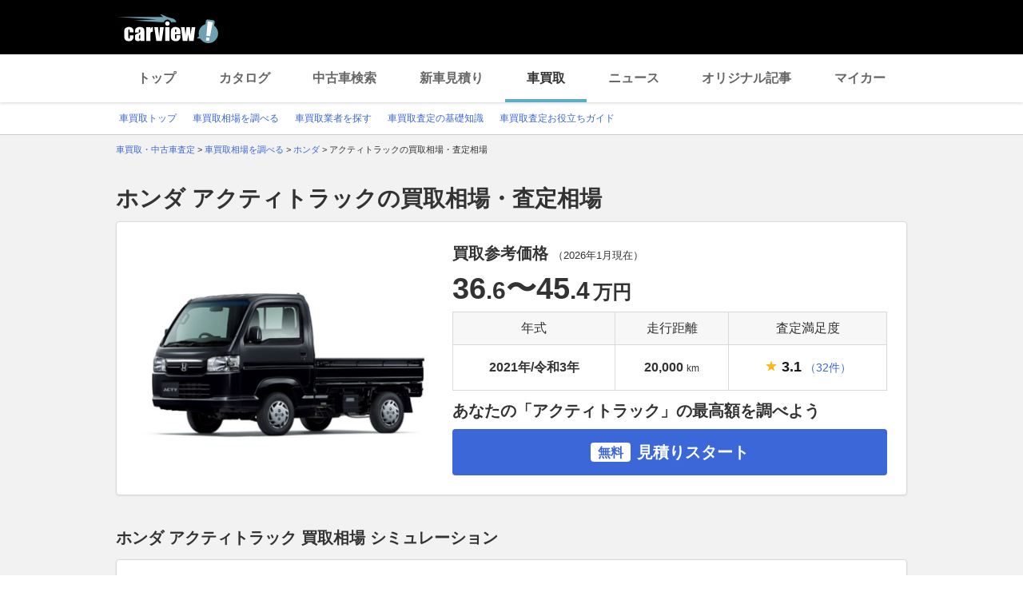

--- FILE ---
content_type: text/html;charset=UTF-8
request_url: https://kaitori.carview.co.jp/souba/honda/acty_truck/?src=yahooautos_mainmodule_ucar_inmoduletext
body_size: 246742
content:
<!DOCTYPE html>
<html lang="ja">
<head>
    
    <meta http-equiv="Content-Type" content="text/html; charset=utf-8">
    <meta name="viewport" content="width=device-width,initial-scale=1.0">
    <meta http-equiv="Content-Style-Type" content="text/css">
    <meta http-equiv="Content-Script-Type" content="text/javascript">
    <link rel="shortcut icon" href="https://s.yimg.jp/images/carview/pc/images/cmn/favicon.ico">

    <title>ホンダ アクティトラックの買取相場・査定相場 | 車買取 - carview!</title>
    <meta name="description" content="ホンダ アクティトラックの車買取相場を調べるならcarview! 登録不要で年式・グレード・走行距離ごとの買取相場表を確認できるので査定価格ががすぐわかります。高価買取のポイントやクチコミなどの情報も満載。LINEヤフーが運営する自動車総合情報サイト【carview!】">
    <meta name="keywords" content="carview!,中古車買取り,中古車買取,車買取り,車査定,車無料査定,車下取,車買取相場,車買取価格,LINEヤフー">
    <link rel="canonical" href="https://kaitori.carview.co.jp/souba/honda/acty_truck/"/>


    <!-- Google Tag Manager -->
<script>(function(w,d,s,l,i){w[l]=w[l]||[];w[l].push({'gtm.start':
new Date().getTime(),event:'gtm.js'});var f=d.getElementsByTagName(s)[0],
j=d.createElement(s),dl=l!='dataLayer'?'&l='+l:'';j.async=true;j.src=
'https://www.googletagmanager.com/gtm.js?id='+i+dl;f.parentNode.insertBefore(j,f);
})(window,document,'script','dataLayer','GTM-MCKHS3');</script>
<!-- End Google Tag Manager -->
    <script async="" src="https://s.yimg.jp/images/ds/yas/ya-1.6.2.min.js"></script>
<script>
window.yacmds = window.yacmds || [];
window.ya = window.ya || function(){yacmds.push(arguments)};
ya('init', 'fdd1ef82f09541b4921dfa76b7a97fd9', '1d89e3ec-704a-4832-8f30-6b5cb2093cde');
ya('hit', 'pageview,webPerformance');

window.addEventListener('pageshow', (event) => {
    if (event.persisted === true) {
        ya('hit', 'pageview,webPerformance');
    }
});
</script>
    <link rel="stylesheet" href="https://s.yimg.jp/images/carview/pc/css/cmn.css" type="text/css" media="all">
    <link rel="stylesheet" href="https://s.yimg.jp/images/carview/pc/css/kaitori/souba/make/model/style.css" type="text/css" media="all">

    <link rel="preload" href="https://s.yimg.jp/images/carview/pc/css/cmn.css" as="style">
    <link rel="preload" href="https://s.yimg.jp/images/carview/pc/css/kaitori/souba/make/model/style.css" as="style">

    <link rel="preload" href="https://autos-pctr.c.yimg.jp/[base64]" as="image">
</head>
<body class="yj990 carview-kaitori">
<!-- Google Tag Manager (noscript) -->
<noscript><iframe src="https://www.googletagmanager.com/ns.html?id=GTM-MCKHS3"
height="0" width="0" style="display:none;visibility:hidden"></iframe></noscript>
<!-- End Google Tag Manager (noscript) -->
<!-- GA4 -->
<script async src="https://www.googletagmanager.com/gtag/js?id=G-LKP6YGDEPH"></script>
<script>
    window.dataLayer = window.dataLayer || [];
    function gtag(){dataLayer.push(arguments);}
    gtag('js', new Date());

    gtag('config', 'G-LKP6YGDEPH', {
        'cookie_domain': window.location.hostname
    });

    window.addEventListener('pageshow', (event) => {
        if (event.persisted === true) {
            gtag('event', 'page_view');
        }
    });
</script>
<div id="wrapper">

    <div id="header">
    <span class="yjGuid"><a name="yjPagetop" id="yjPagetop"></a><img src="https://s.yimg.jp/yui/jp/tmpl/1.1.0/audionav.gif" width="1" height="1" alt="このページの先頭です"></span>
    <span class="yjSkip"><a href="#yjContentsStart"><img src="https://s.yimg.jp/yui/jp/tmpl/1.1.0/audionav.gif" alt="このページの本文へ" width="1" height="1"></a></span>
    <div id="sh">
        <!--CustomLogger #sh-->
        <div class="header_common--wrapper">
            <div class="header_common">
                <p class="header_common--logo"><a href="https://carview.yahoo.co.jp/"><img src="https://s.yimg.jp/images/carview/common/images/svg/logo_carview_white_large.svg" alt="carview!" width="130" height="36"></a></p>
            </div>
        </div>
    </div>
    <!--CustomLogger /#sh-->
    <div id="h_nav">
        <!--CustomLogger #h_nav-->
        <div class="global_nav_wrapper">
            <nav class="global_nav">
                <a class="global_nav--item" data-cl-params="_cl_link:top;" href="https://carview.yahoo.co.jp">トップ</a>
                <a class="global_nav--item" data-cl-params="_cl_link:ctl;" href="https://carview.yahoo.co.jp/ncar/catalog/">カタログ</a>
                <a class="global_nav--item" data-cl-params="_cl_link:ucr;" href="https://ucar.carview.yahoo.co.jp">中古車検索</a>
                <a class="global_nav--item" data-cl-params="_cl_link:estm;" href="https://carviewform.yahoo.co.jp/newcar/?utm_source=carview&amp;utm_medium=referral&amp;utm_campaign=cv_glonavi_pc&amp;src=cv_glonavi_pc">新車見積り</a>
                <a class="global_nav--item is-current" data-cl-params="_cl_link:asmt;" href="/">車買取</a>
                <a class="global_nav--item" data-cl-params="_cl_link:news;" href="https://carview.yahoo.co.jp/news/">ニュース</a>
                <a class="global_nav--item" data-cl-params="_cl_link:art;" href="https://carview.yahoo.co.jp/article/">オリジナル記事</a>
                <a class="global_nav--item" data-cl-params="_cl_link:myc;" href="https://mycar.yahoo.co.jp">マイカー</a>
            </nav>
        </div>
    </div>
    <!--CustomLogger /#h_nav-->

    <div id="h_subnav"><!--ULT #h_subnav-->
        <div class="nav-regional">
    <div class="content">
        <ul>
            <li><a href="/" data-cl-params="_cl_link:top;">車買取トップ</a></li>
            <li><a href="/souba/" data-cl-params="_cl_link:souba;">車買取相場を調べる</a></li>
            <li><a href="/shop/" data-cl-params="_cl_link:shop;">車買取業者を探す</a></li>
            <li><a href="/guide/" data-cl-params="_cl_link:guide;">車買取査定の基礎知識</a></li>
            <li><a href="/article/" data-cl-params="_cl_link:article;">車買取査定お役立ちガイド</a></li>
        </ul>
    </div>
</div>
    </div><!--ULT /#h_subnav-->
</div>
<!--/#header-->

    <script defer src="https://s.yimg.jp/images/templa/mhdemg/v2/templa.min.js"></script>
<script>
    window.addEventListener('DOMContentLoaded', function () {
        if (typeof YAHOO !== 'undefined' && typeof YAHOO.JP !== 'undefined' && typeof YAHOO.JP.templa.EMG !== 'undefined' && typeof YAHOO.JP.templa.EMG.load !== 'undefined') {
            YAHOO.JP.templa.EMG.load({
                device_id: 'pc',
                disable_emg1: false,
                disable_emg2: false,
                disable_emg3: false
            });
        }
    }, false);
</script>
<div id="TEMPLA_EMG"></div>

    <noscript>
    <div id="cmnAnnounce">
        <div class="jsOff">
            <p class="st01">現在JavaScriptが無効になっています。carview!のすべての機能を利用するためには、JavaScriptの設定を有効にしてください。</p>
            <p class="st02">JavaScriptの設定を変更する方法は<a href="https://www.yahoo-help.jp/app/noscript">こちら</a>。</p>
        </div>
    </div><!--/#cmnAnnounce-->
</noscript>

    <!--#contents-->
    <div id="contents">

        <div id="bclst"><!--CustomLogger #bclst-->
            <div id="yjContentsHeader">
                <div id="yjBreadcrumbs">
    <p>
        <span class="yjGuid">現在位置：</span>
        
            <span>
                <a href="/">
                    <span>車買取・中古車査定</span>
                </a>
                
                &gt;
            </span>
        
            <span>
                <a href="/souba/">
                    <span>車買取相場を調べる</span>
                </a>
                
                &gt;
            </span>
        
            <span>
                <a href="/souba/honda/">
                    <span>ホンダ</span>
                </a>
                
                &gt;
            </span>
        
            <span>
                
                <span>アクティトラックの買取相場・査定相場</span>
                
            </span>
        
    </p>
</div><!--/#yjBreadcrumbs-->
            </div><!--/#yjContentsHeader-->
        </div><!--CustomLogger /#bclst-->

        <!-- .kaitori_container/ -->
        <main class="kaitori_container kaitori_container-souba_model_top">
            <h1 class="kaitori_container--ttl">ホンダ アクティトラックの買取相場・査定相場</h1>

            <!-- 買取相場データ/ -->
            <div class="kaitori_section model_market_price">
                <div class="kaitori_section--body round_corner_bg_white">
                    <div id="summary">
                        <!--CustomLogger #summary-->
                        <!-- 買取参考価格/ -->
                        <div class="kaitori_block model_market_price--block model_market_price--block-data">
                            <div class="model_market_price--block--img">
                                <picture>
                                    <source srcset="https://autos-pctr.c.yimg.jp/[base64]"
                                            type="image/webp">
                                    <img src="https://autos-pctr.c.yimg.jp/[base64]"
                                         alt="アクティトラック" width="380" height="236">
                                </picture>
                            </div>
                            <div class="model_market_price--block--table">
                                <h2 class="model_market_price--block--ttl">
                                    買取参考価格
                                    <span class="model_market_price--block--table--ttl--date">
                                            （<time datetime="2026-01">2026年1月</time>現在）
                                        </span>
                                </h2>
                                <p class="model_market_price--block--price">
                                    <span class='model_market_price--block--price--body'>36<span class='txt_decimal_point'>.6</span>〜45<span class='txt_decimal_point'>.4</span></span><span class='kaitori_unit_txt'>万円</span>
                                </p>
                                <table class="kaitori_horizontal_list_table">
                                    <thead>
                                    <tr>
                                        <th class="kaitori_horizontal_list_table--th">年式</th>
                                        <th class="kaitori_horizontal_list_table--th">走行距離</th>
                                        <th class="kaitori_horizontal_list_table--th">査定満足度</th>
                                    </tr>
                                    </thead>
                                    <tbody>
                                    <tr>
                                        
                                            <td class="kaitori_horizontal_list_table--td">2021年/令和3年</td>
                                            <td class="kaitori_horizontal_list_table--td">
                                                20,000<span class="kaitori_unit_txt">km</span>
                                            </td>
                                        
                                        
                                        <td class="kaitori_horizontal_list_table--td">
                                            
                                            
                                                        <span class="kaitori_star_rate">
                                                            <span class="kaitori_star_rate--symbol_one"></span>
                                                            <span class="kaitori_star_rate--score">3.1</span>&nbsp;
                                                                <a href="#js-target_sale_user_review"
                                                                   data-adjust="50"
                                                                   class="kaitori_vertical_list_table--td--review_num js-scroll_a"
                                                                   data-cl-params="_cl_link:satisfaction">（32件）</a>
                                                        </span>
                                            
                                        </td>
                                    </tr>
                                    </tbody>
                                </table>
                                <div class="model_market_price--block--cta">
                                    <h2 class="model_market_price--block--ttl-2nd">あなたの「アクティトラック」の最高額を調べよう</h2>
                                    <!-- 見積りスタートボタン -->
                                    <a href="https://carviewform.yahoo.co.jp/kaitori/?cv=1&amp;src=cv_kcv_pc_souba_model_honda_acty_truck_summary&amp;mk=3&amp;md=4778"
                                       class="kaitori_btn-cta_bg_blue model_market_price--block--cta--btn"
                                       data-cl-params="_cl_link:asmt_btn"><span class="kaitori_btn-cta_bg_blue--txt-free">無料</span>見積りスタート</a>
                                    <!-- /見積りスタートボタン -->
                                </div>
                            </div>
                        </div>
                        <!-- /買取参考価格 -->
                    </div>
                    <!--CustomLogger /#summary-->
                </div>
            </div>
            <!-- /買取相場データ -->

            <!-- 買取相場シミュレーション/ -->
            
    <div class="kaitori_section market_price_simulation">
        <h2 class="kaitori_section--ttl">ホンダ アクティトラック 買取相場 シミュレーション</h2>
        <div id="simulation_result" class="kaitori_section--body round_corner_bg_white">
            <div id="simulation">
                <!--CustomLogger #simulation-->
                <p class="kaitori_section--body--lead">
                    LINEヤフー株式会社が国内マーケットデータに基づいて独自開発した買取相場シミュレーションです。車のコンディションや時期によって実際の査定額は変動するため、より正確な見積りをご希望の場合は、査定依頼をご利用ください。
                </p>
                <!-- 買取相場シミュレーターフォーム/ -->
                <div id="js-target_after_simulation" class="kaitori_block market_price_simulation--block">
                    <div class="market_price_simulator_table kaitori_block_horizontal_form kaitori_block_horizontal_form-col4">
                        <dl class="kaitori_block_horizontal_form--input_btn">
                            <div class="kaitori_block_horizontal_form--input_btn--item">
                                <dt class="kaitori_block_horizontal_form--input_btn--item--ttl">
                                    <label for="ddlYear_souba_simulator">年式</label>
                                </dt>
                                <dd class="kaitori_block_horizontal_form--input_btn--item--body">
                                    <div class="combobox--wrapper js-combobox">
                                        <select id="ddlYear_souba_simulator" class="kaitori_block_horizontal_form--input_btn--item--body--select"></select>
                                    </div>
                                </dd>
                            </div>
                            <div class="kaitori_block_horizontal_form--input_btn--item">
                                <dt class="kaitori_block_horizontal_form--input_btn--item--ttl">
                                    <label for="ddlGrade_souba_simulator">グレード</label>
                                </dt>
                                <dd class="kaitori_block_horizontal_form--input_btn--item--body">
                                    <div class="combobox--wrapper js-combobox">
                                        <select id="ddlGrade_souba_simulator" class="kaitori_block_horizontal_form--input_btn--item--body--select"></select>
                                    </div>
                                </dd>
                            </div>
                            <div class="kaitori_block_horizontal_form--input_btn--item">
                                <dt class="kaitori_block_horizontal_form--input_btn--item--ttl">
                                    <label for="ddlMileage_souba_simulator">走行距離</label>
                                </dt>
                                <dd class="kaitori_block_horizontal_form--input_btn--item--body">
                                    <div class="combobox--wrapper js-combobox">
                                        <select id="ddlMileage_souba_simulator" class="kaitori_block_horizontal_form--input_btn--item--body--select">
                                            <option value="0">選択してください</option>
                                            <option value="5000">～5,000km</option>
                                            <option value="10000">5,001～10,000km</option>
                                            <option value="15000">10,001～15,000km</option>
                                            <option value="20000">15,001～20,000km</option>
                                            <option value="25000">20,001～25,000km</option>
                                            <option value="30000">25,001～30,000km</option>
                                            <option value="35000">30,001～35,000km</option>
                                            <option value="40000">35,001～40,000km</option>
                                            <option value="45000">40,001～45,000km</option>
                                            <option value="50000">45,001～50,000km</option>
                                            <option value="55000">50,001～55,000km</option>
                                            <option value="60000">55,001～60,000km</option>
                                            <option value="65000">60,001～65,000km</option>
                                            <option value="70000">65,001～70,000km</option>
                                            <option value="75000">70,001～75,000km</option>
                                            <option value="80000">75,001～80,000km</option>
                                            <option value="85000">80,001～85,000km</option>
                                            <option value="90000">85,001～90,000km</option>
                                            <option value="100000">90,001～100,000km</option>
                                            <option value="110000">100,001～110,000km</option>
                                            <option value="120000">110,001～120,000km</option>
                                            <option value="130000">120,001～130,000km</option>
                                            <option value="140000">130,001～140,000km</option>
                                            <option value="150000">140,001～150,000km</option>
                                            <option value="150001">150,001km～</option>
                                        </select>
                                    </div>
                                </dd>
                            </div>
                        </dl>
                        <!-- 計算する/ -->
                        <div class="kaitori_block_horizontal_form--input_btn--cta">
                            <a href="#js-target_after_simulation" id="js-trigger_souba_simulator_btn"
                               class="kaitori_btn-cta_bg_black kaitori_block_horizontal_form--input_btn--cta--btn js-scroll_a" data-adjust="24" data-cl-params="_cl_link:start">計算する</a>
                        </div>
                        <!-- /計算する -->
                    </div>
                </div>
                <!-- /買取相場シミュレーターフォーム -->

                <!-- シミュレーション結果/ -->
                <div class="kaitori_block market_price_simulation--block market_price_simulation--block-result">
                    <h3 class="market_price_simulation_result_ttl">シミュレーション結果</h3>

                    <!-- 買取相場の概要/ -->
                    <div class="resale_chart_mod_inform">
                        <dl class="resale_chart_mod_inform--grade">
                            <dt class="resale_chart_mod_inform--grade--heading">グレード：</dt>
                            <dd id="js-target_simulation_grade" class="resale_chart_mod_inform--grade--txt"></dd>
                        </dl>
                        <div class="resale_chart_mod_inform--detail">
                            <div id="resale_chart_inform_image" class="resale_chart_mod_inform--img">
                                <img src="https://autos-pctr.c.yimg.jp/[base64]"
                                     width="176" height="118" alt="ホンダ アクティトラック" loading="lazy">
                            </div>
                            <ul class="resale_chart_mod_inform--expected">
                                <li class="resale_chart_mod_inform--expected--item">
                                    <p class="resale_chart_mod_inform--expected--item--heading">現在の買取相場</p>
                                    <div class="resale_chart_mod_inform--expected--item--body">
                                        <p class="resale_chart_mod_inform--expected--item--body--price"><span id="js-target_simulation_current_price" class="resale_chart_mod_inform--expected--item--body--price--num">-<span class="txt_decimal_point"></span></span><span class="kaitori_unit_txt">万円</span>
                                        </p>
                                    </div>
                                </li>
                                <li class="resale_chart_mod_inform--expected--item">
                                    <p class="resale_chart_mod_inform--expected--item--heading">現在の買取相場から</p>
                                    <div class="resale_chart_mod_inform--expected--item--body">
                                        <p class="resale_chart_mod_inform--expected--item--body--price">
                                            <span id="js-target_simulation_difference" class="resale_chart_mod_inform--expected--item--body--price--num col_red">-<span class="txt_decimal_point"></span></span><span class="kaitori_unit_txt">万円</span>
                                        </p>
                                    </div>
                                </li>
                                <li class="resale_chart_mod_inform--expected--item">
                                    <p class="resale_chart_mod_inform--expected--item--heading">1年半後の買取相場</p>
                                    <div class="resale_chart_mod_inform--expected--item--body">
                                        <p class="resale_chart_mod_inform--expected--item--body--price">
                                            <span id="js-target_simulation_future_price" class="resale_chart_mod_inform--expected--item--body--price--num col_red">-<span class="txt_decimal_point"></span></span><span class="kaitori_unit_txt">万円</span>
                                        </p>
                                    </div>
                                </li>
                            </ul>
                        </div>
                    </div>
                    <!-- /買取相場の概要 -->

                    <!-- 走行距離別の買取相場の推移/ -->
                    <div class="market_price_simulation--trend">
                        <h3 class="market_price_simulation--trend--ttl">年間走行距離別の買取相場の推移</h3>
                        <div class="resale_chart_mod_body">
                            <div class="resale_chart_mod_graph">
                                <!-- リセール 凡例/ -->
                                <ul class="resale_chart_mod_graph--legend">
                                    <li class="resale_chart_mod_graph--legend--item resale_chart_mod_graph--legend--item-no1">現在の走行距離</li>
                                    <li class="resale_chart_mod_graph--legend--item resale_chart_mod_graph--legend--item-no2">+0.5万km</li>
                                    <li class="resale_chart_mod_graph--legend--item resale_chart_mod_graph--legend--item-no3">+1万km</li>
                                    <li class="resale_chart_mod_graph--legend--item resale_chart_mod_graph--legend--item-no4">+2万km</li>
                                </ul>
                                <!-- /リセール 凡例 -->
                                <!-- リセール グラフ/ -->
                                <div class="resale_chart_mod_graph--graph">
                                    <canvas id="resale_graph"></canvas>
                                </div>
                                <!-- /リセール グラフ -->
                                <p class="kaitori_txt_note">詳細を確認したい場合は、グラフをタップしてください。</p>
                                <p class="kaitori_txt_note">買取相場のデータは、弊社が独自に算出した参考データであり、将来性・正確性等を保証するものではありません。</p>
                            </div>
                            <!-- リセール 詳細データテーブル/ -->
                            <div class="resale_chart_detail_data">
                                <table class="kaitori_horizontal_list_table" id="resale_chart_detail_data_table">
                                    <thead>
                                        <tr>
                                            <th class="kaitori_horizontal_list_table--th"></th>
                                            <th class="kaitori_horizontal_list_table--th">現在</th>
                                            <th class="kaitori_horizontal_list_table--th">3ヶ月後</th>
                                            <th class="kaitori_horizontal_list_table--th">半年後</th>
                                            <th class="kaitori_horizontal_list_table--th">1年後</th>
                                            <th class="kaitori_horizontal_list_table--th">1年半後</th>
                                        </tr>
                                    </thead>
                                    <tbody>
                                    </tbody>
                                </table>
                            </div>
                            <!-- /リセール グラフ詳細テーブル -->
                        </div>
                    </div>
                    <!-- /走行距離別の買取相場の推移 -->
                    <div id="no_result_message" class="market_price_simulation--block--no_result">
                        <p class="market_price_simulation--block--no_result_ttl">参照データが少ないため、該当の査定実績は見つかりませんでした。</p>
                        <p class="market_price_simulation--block--no_result_body">一括査定をご利用いただくと、愛車の最高額がわかります。</p>
                    </div>
                </div>
                <!-- /シミュレーション結果 -->
                <!-- 査定リンク/ -->
                <div class="kaitori_block market_price_simulation--block market_price_simulation--block-assess_link">
                    <div class="assessment_induction_module">
                        <div class="assessment_induction_module--head">
                            <p class="assessment_induction_module--head--ttl assessment_induction_module--head--ttl-result_found">シミュレーションした車種で<br>一括査定を申し込む</p>
                            <p class="assessment_induction_module--head--ttl assessment_induction_module--head--ttl-no_result">今すぐ愛車の最高額を調べる</p>
                            <p class="assessment_induction_module--head--car_img">
                                <picture id="assessment_induction_module_picture">
                                    <source srcset="https://autos-pctr.c.yimg.jp/[base64]"
                                            type="image/webp">
                                    <img src="https://autos-pctr.c.yimg.jp/[base64]"
                                         alt="ホンダ アクティトラック" width="200" height="136" loading="lazy">
                                </picture>
                            </p>
                        </div>
                        <!-- 相場を調べるボタン -->
                        <a href="javascript:AssessmentModule.SubmitForm_simulator();" class="kaitori_btn-cta_bg_blue assessment_induction_module--btn"
                           data-cl-params="_cl_link:asmt_btn"><span class="kaitori_btn-cta_bg_blue--txt-free">無料</span>次へ（45秒で完了）
                        </a>
                        <!-- /相場を調べるボタン -->

                        <!-- 車買取・中古車査定サービスの流れ/ -->
                        <div class="assessment_induction_module--flow">
                            <ol class="kaitori_assess_flow">
                                <li class="kaitori_assess_flow--item">
                                    <div class="kaitori_assess_flow--item--img">
                                        <picture>
                                            <source srcset="https://s.yimg.jp/images/carview/kaitori/pc/images/flow_01.webp" type="image/webp">
                                            <img src="https://s.yimg.jp/images/carview/kaitori/pc/images/flow_01.png" alt="スマートフォンでwebサイトを見ているイメージ" width="58" height="64" loading="lazy">
                                        </picture>
                                    </div>
                                    <div class="kaitori_assess_flow--item--body">
                                        <p class="kaitori_assess_flow--item--body--ttl">
                                            専用フォームよりお申込み
                                        </p>
                                        <p class="kaitori_assess_flow--item--body--txt">
                                            必要情報のご登録。おすすめの査定会社最大10社から査定を受けたい先を複数選べます。
                                        </p>
                                    </div>
                                </li>
                                <li class="kaitori_assess_flow--item">
                                    <div class="kaitori_assess_flow--item--img">
                                        <picture>
                                            <source srcset="https://s.yimg.jp/images/carview/kaitori/pc/images/flow_02.webp" type="image/webp">
                                            <img src="https://s.yimg.jp/images/carview/kaitori/pc/images/flow_02.png" alt="メールが送信されるイメージ" width="58" height="64" loading="lazy">
                                        </picture>
                                    </div>
                                    <div class="kaitori_assess_flow--item--body">
                                        <p class="kaitori_assess_flow--item--body--ttl">
                                            carview!よりメール
                                        </p>
                                        <p class="kaitori_assess_flow--item--body--txt">
                                            ご登録いただいたメールアドレス宛てに確認メールが送信されます。
                                        </p>
                                    </div>
                                </li>
                                <li class="kaitori_assess_flow--item">
                                    <div class="kaitori_assess_flow--item--img">
                                        <picture>
                                            <source srcset="https://s.yimg.jp/images/carview/kaitori/pc/images/flow_03.webp" type="image/webp">
                                            <img src="https://s.yimg.jp/images/carview/kaitori/pc/images/flow_03.png" alt="スマートフォンに着信があるイメージ" width="58" height="64" loading="lazy">
                                        </picture>
                                    </div>
                                    <div class="kaitori_assess_flow--item--body">
                                        <p class="kaitori_assess_flow--item--body--ttl">
                                            査定会社よりご連絡
                                        </p>
                                        <p class="kaitori_assess_flow--item--body--txt">
                                            選択した査定会社から、電話やメールで相場情報や出張査定についての連絡が来ます。
                                        </p>
                                    </div>
                                </li>

                            </ol>
                        </div>
                        <!-- /車買取・中古車査定サービスの流れ -->
                    </div>
                </div>
                <!-- /査定リンク -->
            </div>
            <!--CustomLogger /#simulation-->
            <input type="hidden" id="source-simulator" value="cv_kcv_pc_souba_model_honda_acty_truck_simulation">
        </div>
    </div>

            <!-- /買取相場シミュレーション -->

            <!-- 歴代モデル別人気グレードの買取相場・査定価格/ -->
            
    <div class="kaitori_section historical_popular_model_grade_price">
        <h2 class="kaitori_section--ttl">
            ホンダ アクティトラック 歴代モデル別人気グレードの買取相場・査定相場
            <span class="kaitori_section--ttl--date">（<time datetime="2026-01">2026年1月</time>時点）</span>
        </h2>
        <div class="kaitori_section--body round_corner_bg_white">
            <div class="kaitori_block historical_popular_model_grade_price--block">
                <table class="kaitori_horizontal_list_table">
                    <thead>
                        <tr>
                            <th class="kaitori_horizontal_list_table--th">歴代モデル</th>
                            <th class="kaitori_horizontal_list_table--th">査定条件</th>
                            <th class="kaitori_horizontal_list_table--th">現在の買取相場・査定相場</th>
                            <th class="kaitori_horizontal_list_table--th">3ヶ月後の買取相場・査定相場</th>
                            <th class="kaitori_horizontal_list_table--th">3ヶ月後の差額</th>
                        </tr>
                    </thead>
                    <tbody>
                        <tr>
                            <td class="kaitori_horizontal_list_table--td kaitori_thumb_txt_ui-tag">
                                <div class="kaitori_thumb_txt_ui--item historical_popular_model_grade_price--block--car_img">
                                    <span class="kaitori_thumb_txt_ui--item--tag">4代目</span>
                                    <img src="https://autos-pctr.c.yimg.jp/[base64]" alt="ホンダ アクティトラック" width="160" height="100" loading="lazy">
                                </div>
                            </td>
                            <td class="kaitori_horizontal_list_table--td">年式：2015年3月<br>グレード：ATTACK_4WD(MT_0.66)<br>走行距離：2万km</td>
                            
                                <td class="kaitori_horizontal_list_table--td">43.1万円〜<br>58.9万円</td>
                                <td class="kaitori_horizontal_list_table--td">42.7万円〜<br>58.5万円</td>
                                <td class="kaitori_horizontal_list_table--td">-0.4万円〜<br>-0.4万円</td>
                            
                            
                        </tr>
                        <tr>
                            <td class="kaitori_horizontal_list_table--td kaitori_thumb_txt_ui-tag">
                                <div class="kaitori_thumb_txt_ui--item historical_popular_model_grade_price--block--car_img">
                                    <span class="kaitori_thumb_txt_ui--item--tag">3代目</span>
                                    <img src="https://autos-pctr.c.yimg.jp/[base64]" alt="ホンダ アクティトラック" width="160" height="100" loading="lazy">
                                </div>
                            </td>
                            <td class="kaitori_horizontal_list_table--td">年式：2007年2月<br>グレード：SDX_4WD(MT_0.66)<br>走行距離：2万km</td>
                            
                                <td class="kaitori_horizontal_list_table--td">6.4万円〜<br>9.6万円</td>
                                <td class="kaitori_horizontal_list_table--td">6.2万円〜<br>9.5万円</td>
                                <td class="kaitori_horizontal_list_table--td">-0.2万円〜<br>-0.1万円</td>
                            
                            
                        </tr>
                    </tbody>
                </table>
            </div>
        </div>
    </div>


            <!-- /歴代モデル別人気グレードの買取相場・査定価格 -->

            <!-- 年式別の買取相場・査定価格/ -->
            
    <div class="kaitori_section model_year_price">
        <h2 class="kaitori_section--ttl">
            ホンダ アクティトラック 年式別の買取相場・査定相場
            <span class="kaitori_section--ttl--date">（<time datetime="2026-01">2026年1月</time>時点）</span>
        </h2>
        <div class="kaitori_section--body round_corner_bg_white">
            <div id="mdlyear">
                <!--CustomLogger #mdlyear-->
                <div class="kaitori_block model_year_price--block">
                    <table class="kaitori_horizontal_list_table">
                        <thead>
                            <tr>
                                <th class="kaitori_horizontal_list_table--th" colspan="2">年式</th>
                            </tr>
                        </thead>
                        <tbody>
                            <tr>
                                <td class="kaitori_horizontal_list_table--td kaitori_thumb_txt_ui-tag">
                                    <div class="kaitori_thumb_txt_ui--item model_year_price--block--car_img">
                                        <span class="kaitori_thumb_txt_ui--item--tag">4代目</span>
                                        <img src="https://autos-pctr.c.yimg.jp/[base64]"
                                             alt="ホンダ アクティトラック" width="160" height="100" loading="lazy">
                                    </div>
                                </td>
                                <td class="kaitori_horizontal_list_table--td">
                                    <ul class="model_year_price--block--year_list list_style_disc">
                                        <li class="model_year_price--block--year_list--item list_style_disc--item">
                                            <a href="/souba/honda/acty_truck/201811/"
                                               data-cl-params="_cl_link:souba_mdlyear">2018年11月〜</a>
                                        </li>
                                        <li class="model_year_price--block--year_list--item list_style_disc--item">
                                            <a href="/souba/honda/acty_truck/201503/"
                                               data-cl-params="_cl_link:souba_mdlyear">2015年3月〜</a>
                                        </li>
                                        <li class="model_year_price--block--year_list--item list_style_disc--item">
                                            <a href="/souba/honda/acty_truck/201206/"
                                               data-cl-params="_cl_link:souba_mdlyear">2012年6月〜</a>
                                        </li>
                                        <li class="model_year_price--block--year_list--item list_style_disc--item">
                                            <a href="/souba/honda/acty_truck/201012/"
                                               data-cl-params="_cl_link:souba_mdlyear">2010年12月〜</a>
                                        </li>
                                        <li class="model_year_price--block--year_list--item list_style_disc--item">
                                            <a href="/souba/honda/acty_truck/200912/"
                                               data-cl-params="_cl_link:souba_mdlyear">2009年12月〜</a>
                                        </li>
                                    </ul>
                                </td>
                            </tr>
                            <tr>
                                <td class="kaitori_horizontal_list_table--td kaitori_thumb_txt_ui-tag">
                                    <div class="kaitori_thumb_txt_ui--item model_year_price--block--car_img">
                                        <span class="kaitori_thumb_txt_ui--item--tag">3代目</span>
                                        <img src="https://autos-pctr.c.yimg.jp/[base64]"
                                             alt="ホンダ アクティトラック" width="160" height="100" loading="lazy">
                                    </div>
                                </td>
                                <td class="kaitori_horizontal_list_table--td">
                                    <ul class="model_year_price--block--year_list list_style_disc">
                                        <li class="model_year_price--block--year_list--item list_style_disc--item">
                                            <a href="/souba/honda/acty_truck/200702/"
                                               data-cl-params="_cl_link:souba_mdlyear">2007年2月〜</a>
                                        </li>
                                        <li class="model_year_price--block--year_list--item list_style_disc--item">
                                            <a href="/souba/honda/acty_truck/200512/"
                                               data-cl-params="_cl_link:souba_mdlyear">2005年12月〜</a>
                                        </li>
                                        <li class="model_year_price--block--year_list--item list_style_disc--item">
                                            <a href="/souba/honda/acty_truck/200304/"
                                               data-cl-params="_cl_link:souba_mdlyear">2003年4月〜</a>
                                        </li>
                                        <li class="model_year_price--block--year_list--item list_style_disc--item">
                                            <a href="/souba/honda/acty_truck/200012/"
                                               data-cl-params="_cl_link:souba_mdlyear">2000年12月〜</a>
                                        </li>
                                        <li class="model_year_price--block--year_list--item list_style_disc--item">
                                            <a href="/souba/honda/acty_truck/199905/"
                                               data-cl-params="_cl_link:souba_mdlyear">1999年5月〜</a>
                                        </li>
                                    </ul>
                                </td>
                            </tr>
                        </tbody>
                    </table>
                </div>
            </div>
            <!--CustomLogger /#mdlyear-->
        </div>
    </div>

            <!-- /年式別の買取相場・査定価格 -->

            <!-- 歴代モデルのグレード別の買取相場・査定価格/ -->
            
    <div class="kaitori_section historical_grade_price">
        <h2 class="kaitori_section--ttl">
            ホンダ アクティトラック 歴代モデルのグレード別の買取相場・査定相場
            <span class="kaitori_section--ttl--date">（<time datetime="2026-01">2026年1月</time>時点）</span>
        </h2>
        <div class="kaitori_section--body round_corner_bg_white">
            <dl class="historical_grade_price--accordion">
                <div class="historical_grade_price--accordion--item">
                    <dt class="historical_grade_price--accordion--item--ttl js-trigger_accordion" id="car-0">
                        <div class="historical_grade_price--accordion--item--ttl--img">
                            <img src="https://autos-pctr.c.yimg.jp/[base64]" alt="ホンダ アクティトラック" width="148" height="100" loading="lazy">
                        </div>
                        <p class="historical_grade_price--accordion--item--ttl--txt">
                            査定時の条件<br> <span class="txt_strong">【4代目】 年式：2015年3月 走行距離：2万km</span>
                        </p>
                    </dt>
                    <dd class="historical_grade_price--accordion--item--body js-target_accordion">
                        <div class="kaitori_horizontal_list_table">
                            <table class="kaitori_horizontal_list_table">
                                <thead>
                                    <tr>
                                        <th class="kaitori_horizontal_list_table--th">グレード</th>
                                        <th class="kaitori_horizontal_list_table--th">現在の買取相場・査定相場</th>
                                        <th class="kaitori_horizontal_list_table--th">3ヶ月後の買取相場・査定相場</th>
                                        <th class="kaitori_horizontal_list_table--th">3ヶ月後の差額</th>
                                    </tr>
                                </thead>
                                <tbody>
                                    <tr>
                                        <td class="kaitori_horizontal_list_table--td">ATTACK_4WD(MT_0.66)</td>
                                        
                                            <td class="kaitori_horizontal_list_table--td">43.1万円〜58.9万円</td>
                                            <td class="kaitori_horizontal_list_table--td">42.7万円〜58.5万円</td>
                                            <td class="kaitori_horizontal_list_table--td">-0.4万円〜-0.4万円</td>
                                        
                                        
                                    </tr>
                                    <tr>
                                        <td class="kaitori_horizontal_list_table--td">SDX_4WD(MT_0.66)</td>
                                        
                                            <td class="kaitori_horizontal_list_table--td">43.2万円〜58.9万円</td>
                                            <td class="kaitori_horizontal_list_table--td">42.8万円〜58.5万円</td>
                                            <td class="kaitori_horizontal_list_table--td">-0.5万円〜-0.4万円</td>
                                        
                                        
                                    </tr>
                                    <tr>
                                        <td class="kaitori_horizontal_list_table--td">SDX(MT_0.66)</td>
                                        
                                            <td class="kaitori_horizontal_list_table--td">29.3万円〜38.1万円</td>
                                            <td class="kaitori_horizontal_list_table--td">29.0万円〜37.8万円</td>
                                            <td class="kaitori_horizontal_list_table--td">-0.3万円〜-0.3万円</td>
                                        
                                        
                                    </tr>
                                </tbody>
                            </table>
                        </div>
                    </dd>
                </div>
                <div class="historical_grade_price--accordion--item">
                    <dt class="historical_grade_price--accordion--item--ttl js-trigger_accordion" id="car-1">
                        <div class="historical_grade_price--accordion--item--ttl--img">
                            <img src="https://autos-pctr.c.yimg.jp/[base64]" alt="ホンダ アクティトラック" width="148" height="100" loading="lazy">
                        </div>
                        <p class="historical_grade_price--accordion--item--ttl--txt">
                            査定時の条件<br> <span class="txt_strong">【3代目】 年式：2007年2月 走行距離：2万km</span>
                        </p>
                    </dt>
                    <dd class="historical_grade_price--accordion--item--body js-target_accordion">
                        <div class="kaitori_horizontal_list_table">
                            <table class="kaitori_horizontal_list_table">
                                <thead>
                                    <tr>
                                        <th class="kaitori_horizontal_list_table--th">グレード</th>
                                        <th class="kaitori_horizontal_list_table--th">現在の買取相場・査定相場</th>
                                        <th class="kaitori_horizontal_list_table--th">3ヶ月後の買取相場・査定相場</th>
                                        <th class="kaitori_horizontal_list_table--th">3ヶ月後の差額</th>
                                    </tr>
                                </thead>
                                <tbody>
                                    <tr>
                                        <td class="kaitori_horizontal_list_table--td">SDX_4WD(MT_0.66)</td>
                                        
                                            <td class="kaitori_horizontal_list_table--td">6.4万円〜9.6万円</td>
                                            <td class="kaitori_horizontal_list_table--td">6.2万円〜9.5万円</td>
                                            <td class="kaitori_horizontal_list_table--td">-0.2万円〜-0.1万円</td>
                                        
                                        
                                    </tr>
                                    <tr>
                                        <td class="kaitori_horizontal_list_table--td">SDX_4WD(MT_0.66)</td>
                                        
                                            <td class="kaitori_horizontal_list_table--td">6.4万円〜9.6万円</td>
                                            <td class="kaitori_horizontal_list_table--td">6.2万円〜9.5万円</td>
                                            <td class="kaitori_horizontal_list_table--td">-0.2万円〜-0.1万円</td>
                                        
                                        
                                    </tr>
                                    <tr>
                                        <td class="kaitori_horizontal_list_table--td">SDX_4WD(MT_0.66)</td>
                                        
                                            <td class="kaitori_horizontal_list_table--td">6.4万円〜9.6万円</td>
                                            <td class="kaitori_horizontal_list_table--td">6.2万円〜9.5万円</td>
                                            <td class="kaitori_horizontal_list_table--td">-0.2万円〜-0.1万円</td>
                                        
                                        
                                    </tr>
                                </tbody>
                            </table>
                        </div>
                    </dd>
                </div>
            </dl>
        </div>
    </div>


            <!-- /歴代モデルのグレード別の買取相場・査定価格 -->

            <!-- 走行距離別の買取相場・査定価格/ -->
            
    <div class="kaitori_section mileage_market_price">
        <h2 class="kaitori_section--ttl">
            ホンダ アクティトラック 走行距離別の買取相場・査定相場
            <span class="kaitori_section--ttl--date">（<time datetime="2026-01">2026年1月</time>時点）</span>
        </h2>
        <div class="kaitori_section--body round_corner_bg_white">
            <p class="kaitori_section--body--lead">[査定条件] 年式：2015年3月 / グレード：ATTACK_4WD(MT_0.66)</p>
            <div class="kaitori_block mileage_market_price--block">
                <div class="kaitori_horizontal_list_table">
                    <table class="kaitori_horizontal_list_table">
                        <thead>
                            <tr>
                                <th class="kaitori_horizontal_list_table--th">走行距離</th>
                                <th class="kaitori_horizontal_list_table--th">現在の買取相場・査定相場</th>
                                <th class="kaitori_horizontal_list_table--th">3ヶ月後の買取相場・査定相場</th>
                                <th class="kaitori_horizontal_list_table--th">3ヶ月後の差額</th>
                            </tr>
                        </thead>
                        <tbody>
                            <tr>
                                <td class="kaitori_horizontal_list_table--td">0.5万km</td>
                                <td class="kaitori_horizontal_list_table--td">45.6万円〜61.4万円</td>
                                <td class="kaitori_horizontal_list_table--td">40.3万円〜56.1万円</td>
                                <td class="kaitori_horizontal_list_table--td">-5.3万円〜-5.3万円</td>
                            </tr>
                            <tr>
                                <td class="kaitori_horizontal_list_table--td">1万km</td>
                                <td class="kaitori_horizontal_list_table--td">44.8万円〜60.6万円</td>
                                <td class="kaitori_horizontal_list_table--td">39.5万円〜55.3万円</td>
                                <td class="kaitori_horizontal_list_table--td">-5.3万円〜-5.3万円</td>
                            </tr>
                            <tr>
                                <td class="kaitori_horizontal_list_table--td">2万km</td>
                                <td class="kaitori_horizontal_list_table--td">43.1万円〜58.9万円</td>
                                <td class="kaitori_horizontal_list_table--td">37.8万円〜53.6万円</td>
                                <td class="kaitori_horizontal_list_table--td">-5.3万円〜-5.3万円</td>
                            </tr>
                            <tr>
                                <td class="kaitori_horizontal_list_table--td">3万km</td>
                                <td class="kaitori_horizontal_list_table--td">41.5万円〜57.3万円</td>
                                <td class="kaitori_horizontal_list_table--td">36.2万円〜52.0万円</td>
                                <td class="kaitori_horizontal_list_table--td">-5.3万円〜-5.3万円</td>
                            </tr>
                            <tr>
                                <td class="kaitori_horizontal_list_table--td">4万km</td>
                                <td class="kaitori_horizontal_list_table--td">39.8万円〜55.6万円</td>
                                <td class="kaitori_horizontal_list_table--td">34.5万円〜50.3万円</td>
                                <td class="kaitori_horizontal_list_table--td">-5.3万円〜-5.3万円</td>
                            </tr>
                            <tr>
                                <td class="kaitori_horizontal_list_table--td">5万km</td>
                                <td class="kaitori_horizontal_list_table--td">38.1万円〜53.9万円</td>
                                <td class="kaitori_horizontal_list_table--td">32.8万円〜48.6万円</td>
                                <td class="kaitori_horizontal_list_table--td">-5.3万円〜-5.3万円</td>
                            </tr>
                            <tr>
                                <td class="kaitori_horizontal_list_table--td">6万km</td>
                                <td class="kaitori_horizontal_list_table--td">36.5万円〜52.3万円</td>
                                <td class="kaitori_horizontal_list_table--td">31.1万円〜46.9万円</td>
                                <td class="kaitori_horizontal_list_table--td">-5.3万円〜-5.3万円</td>
                            </tr>
                            <tr>
                                <td class="kaitori_horizontal_list_table--td">7万km</td>
                                <td class="kaitori_horizontal_list_table--td">34.8万円〜50.6万円</td>
                                <td class="kaitori_horizontal_list_table--td">29.5万円〜45.3万円</td>
                                <td class="kaitori_horizontal_list_table--td">-5.3万円〜-5.3万円</td>
                            </tr>
                            <tr>
                                <td class="kaitori_horizontal_list_table--td">8万km</td>
                                <td class="kaitori_horizontal_list_table--td">33.1万円〜48.9万円</td>
                                <td class="kaitori_horizontal_list_table--td">27.8万円〜43.6万円</td>
                                <td class="kaitori_horizontal_list_table--td">-5.3万円〜-5.3万円</td>
                            </tr>
                            <tr>
                                <td class="kaitori_horizontal_list_table--td">9万km</td>
                                <td class="kaitori_horizontal_list_table--td">31.4万円〜47.2万円</td>
                                <td class="kaitori_horizontal_list_table--td">26.1万円〜41.9万円</td>
                                <td class="kaitori_horizontal_list_table--td">-5.3万円〜-5.3万円</td>
                            </tr>
                            <tr>
                                <td class="kaitori_horizontal_list_table--td">10万km</td>
                                <td class="kaitori_horizontal_list_table--td">26.3万円〜42.1万円</td>
                                <td class="kaitori_horizontal_list_table--td">21.0万円〜36.8万円</td>
                                <td class="kaitori_horizontal_list_table--td">-5.3万円〜-5.3万円</td>
                            </tr>
                            <tr>
                                <td class="kaitori_horizontal_list_table--td">11万km</td>
                                <td class="kaitori_horizontal_list_table--td">24.6万円〜40.4万円</td>
                                <td class="kaitori_horizontal_list_table--td">19.3万円〜35.1万円</td>
                                <td class="kaitori_horizontal_list_table--td">-5.3万円〜-5.3万円</td>
                            </tr>
                            <tr>
                                <td class="kaitori_horizontal_list_table--td">12万km</td>
                                <td class="kaitori_horizontal_list_table--td">22.9万円〜38.7万円</td>
                                <td class="kaitori_horizontal_list_table--td">17.6万円〜33.4万円</td>
                                <td class="kaitori_horizontal_list_table--td">-5.3万円〜-5.3万円</td>
                            </tr>
                            <tr>
                                <td class="kaitori_horizontal_list_table--td">13万km</td>
                                <td class="kaitori_horizontal_list_table--td">21.3万円〜37.1万円</td>
                                <td class="kaitori_horizontal_list_table--td">16.0万円〜31.8万円</td>
                                <td class="kaitori_horizontal_list_table--td">-5.3万円〜-5.3万円</td>
                            </tr>
                            <tr>
                                <td class="kaitori_horizontal_list_table--td">14万km</td>
                                <td class="kaitori_horizontal_list_table--td">19.6万円〜35.4万円</td>
                                <td class="kaitori_horizontal_list_table--td">14.3万円〜30.1万円</td>
                                <td class="kaitori_horizontal_list_table--td">-5.3万円〜-5.3万円</td>
                            </tr>
                            <tr>
                                <td class="kaitori_horizontal_list_table--td">15万km</td>
                                <td class="kaitori_horizontal_list_table--td">20.5万円〜36.3万円</td>
                                <td class="kaitori_horizontal_list_table--td">15.2万円〜31.0万円</td>
                                <td class="kaitori_horizontal_list_table--td">-5.3万円〜-5.3万円</td>
                            </tr>
                        </tbody>
                    </table>
                </div>
            </div>
        </div>
    </div>

            <!-- /走行距離別の買取相場・査定価格 -->

            
<!-- 査定フォーム/ -->
<div class="kaitori_section assessment_module">
    <div class="kaitori_section--body round_corner_bg_white">
        <div id="js-target_form_assess_module">
            <div id="asmt_mod">
                <!--CustomLogger #asmt_mod-->

                <div class="assessment_module--head">
                    <p class="assessment_module--head--ttl">
                        <span class="assessment_module--head--ttl--large">愛車の最高額を調べよう！</span><br>
                        <span class="assessment_module--head--ttl--normal">3社以上の比較で平均<span class="assessment_module--head--ttl--normal--num col_red">20.0<span class="kaitori_unit_txt">万円</span></span>差が出る</span><sup>※</sup><br>
                        <span class="assessment_module--head--ttl--note">※2011年9月～現在 当社実績調査による3社以上見積り比較の平均差額</span>
                    </p>
                    <p class="assessment_module--head--car_img">
                        <picture>
                            <source srcset="https://s.yimg.jp/images/carview/kaitori/pc/images/img_satei_car.webp" type="image/webp">
                            <img src="https://s.yimg.jp/images/carview/kaitori/pc/images/img_satei_car.png" alt="査定による差額イメージ" width="161" height="127" loading="lazy">
                        </picture>
                    </p>
                </div>

                <div class="assess_form_mod">
                    <!-- 査定フォーム/ -->
                    <div class="kaitori_block_horizontal_form kaitori_block_horizontal_form-col4">
                        <dl class="kaitori_block_horizontal_form--entry">
                            <div class="kaitori_block_horizontal_form--entry--item">
                                <dt class="kaitori_block_horizontal_form--entry--item--ttl">
                                    <label for="ddlMaker-small-assess-module">メーカー</label>
                                </dt>
                                <dd class="kaitori_block_horizontal_form--entry--item--body">
                                    <div class="combobox--wrapper js-combobox">
                                        <select id="ddlMaker-small-assess-module" class="kaitori_block_horizontal_form--entry--item--body--select"></select>
                                    </div>
                                </dd>
                            </div>
                            <div class="kaitori_block_horizontal_form--entry--item">
                                <dt class="kaitori_block_horizontal_form--entry--item--ttl">
                                    <label for="ddlModel-small-assess-module">モデル</label>
                                </dt>
                                <dd class="kaitori_block_horizontal_form--entry--item--body">
                                    <div class="combobox--wrapper js-combobox">
                                        <select id="ddlModel-small-assess-module" class="kaitori_block_horizontal_form--entry--item--body--select"></select>
                                    </div>
                                </dd>
                            </div>
                            <div class="kaitori_block_horizontal_form--entry--item">
                                <dt class="kaitori_block_horizontal_form--entry--item--ttl">
                                    <label for="ddlYear-small-assess-module">年式</label>
                                </dt>
                                <dd class="kaitori_block_horizontal_form--entry--item--body">
                                    <div class="combobox--wrapper js-combobox">
                                        <select id="ddlYear-small-assess-module" class="kaitori_block_horizontal_form--entry--item--body--select"></select>
                                    </div>
                                </dd>
                            </div>
                            <div class="kaitori_block_horizontal_form--entry--item">
                                <dt class="kaitori_block_horizontal_form--entry--item--ttl">
                                    <label for="ddlMileage-small-assess-module">走行距離(km)</label>
                                </dt>
                                <dd class="kaitori_block_horizontal_form--entry--item--body">
                                    <div class="combobox--wrapper js-combobox">
                                        <select id="ddlMileage-small-assess-module" class="kaitori_block_horizontal_form--entry--item--body--select"></select>
                                    </div>
                                </dd>
                            </div>
                        </dl>
                    </div>
                    <!-- /査定フォーム -->

                    <!-- 相場を調べるボタン -->
                    <div class="kaitori_block_horizontal_form--entry--cta">
                        <a href="javascript:AssessmentModule.SubmitForm_small();" class="kaitori_btn-cta_bg_blue kaitori_block_horizontal_form--entry--cta--btn" data-cl-params="_cl_link:asmt_btn"><span class="kaitori_btn-cta_bg_blue--txt-free">無料</span>見積りスタート</a>
                    </div>
                    <!-- /相場を調べるボタン -->
                </div>
            </div>
            <!--CustomLogger /#asmt_mod-->
            <input type="hidden" id="source-small" value="cv_kcv_pc_souba_model_honda_acty_truck_asmt_mod">
        </div>
        <!-- /実際の買取価格と比較！見積りは45秒で完了！ -->
    </div>
</div>
<!-- /査定フォーム -->


            <!-- 売却ユーザーのクチコミ/ -->
            <div id="js-target_sale_user_review" class="kaitori_section sale_user_review">
                
                    <h2 class="kaitori_section--ttl">ホンダ アクティトラックを売却したユーザーのクチコミ</h2>

                    <div class="kaitori_section--body round_corner_bg_white">
                        <p class="kaitori_section--lead">carview!車買取の愛車無料一括査定サービスで実際にアクティトラックの買取価格を比較したユーザーのクチコミ・評判です。 見積り社数と査定比較で得した金額をチェックしましょう。</p>
                        <div id="rev_lst">
                            <!--CustomLogger #rev_lst-->
                            <div class="kaitori_block sale_user_review--block">
                                <ul class="kaitori_card_ui kaitori_card_ui-horizontal kaitori_card_ui-col3">
                                    
                                        <li class="kaitori_card_ui--item kaitori_card_ui--item-portrait sale_user_review_card--item">
                                            <a href="/souba/honda/acty_truck/reviews/e49791/" class="kaitori_card_ui--item--link" data-cl-params="_cl_link:souba_rev;" rel="nofollow">
                                                <div class="sale_user_review_card_data">
                                                    <p class="sale_user_review_card_data--high_price kaitori_card_ui--item--ttl">
                                                        最高査定額：<span class="sale_user_review_card_data--high_price--num">50.0</span>万円
                                                    </p>
                                                    <p class="sale_user_review_card_data--quote_company_number kaitori_card_ui--item--ttl">見積り数 8社（最大17.0万円差）</p>
                                                    <p class="sale_user_review_card_data--assessment_time kaitori_card_ui--item--ttl">
                                                        査定時期：<time datetime="2022-04">2022年4月</time>
                                                    </p>
                                                    <div class="sale_user_review_card_data--user">
                                                        <div class="sale_user_review_card_data--user--img kaitori_user_icon-men60">
                                                        </div>
                                                        <div class="sale_user_review_card_data--user--inform">
                                                            <p class="sale_user_review_card_data--user--score">
                                                                査定満足度
                                                                <span class="kaitori_star_rate">
                                                                        <span class="kaitori_star_rate--symbol_one"></span>
                                                                        <span class="kaitori_star_rate--score">4.0</span>
                                                                    </span>
                                                            </p>
                                                            <p class="sale_user_review_card_data--user--element">70代男性 茨城県</p>
                                                        </div>
                                                    </div>
                                                    <div class="sale_user_review_card_data--comment">
                                                        <p class="sale_user_review_card_data--comment--ttl">ユーザーコメント</p>
                                                        <p class="sale_user_review_card_data--comment--txt">売買のおおよその相場がわかり売却の際の判断が明確になった</p>
                                                    </div>
                                                    <div class="sale_user_review_card_data--car_info">
                                                        <p class="sale_user_review_card_data--car_info--ttl">売却した車</p>
                                                        <ul class="sale_user_review_card_data--car_info--list list_style_disc">
                                                            <li class="sale_user_review_card_data--car_info--list--item list_style_disc--item">車種：アクティトラック・ｱﾀｯｸ</li>
                                                            <li class="sale_user_review_card_data--car_info--list--item list_style_disc--item">年式：2010年/平成22年</li>
                                                            <li class="sale_user_review_card_data--car_info--list--item list_style_disc--item">走行距離：45,001～50,000km</li>
                                                        </ul>
                                                    </div>
                                                </div>
                                                <div class="kaitori_card_ui--item--bottom sale_user_review_card--bottom">
                                                    <span class="kaitori_arrow_txt_link link_arw-left">このクチコミの詳細を見る</span>
                                                </div>
                                            </a>
                                        </li>
                                    
                                        <li class="kaitori_card_ui--item kaitori_card_ui--item-portrait sale_user_review_card--item">
                                            <a href="/souba/honda/acty_truck/reviews/e36959/" class="kaitori_card_ui--item--link" data-cl-params="_cl_link:souba_rev;" rel="nofollow">
                                                <div class="sale_user_review_card_data">
                                                    <p class="sale_user_review_card_data--high_price kaitori_card_ui--item--ttl">
                                                        最高査定額：<span class="sale_user_review_card_data--high_price--num">13.0</span>万円
                                                    </p>
                                                    <p class="sale_user_review_card_data--quote_company_number kaitori_card_ui--item--ttl">見積り数 5社（最大5.0万円差）</p>
                                                    <p class="sale_user_review_card_data--assessment_time kaitori_card_ui--item--ttl">
                                                        査定時期：<time datetime="2019-02">2019年2月</time>
                                                    </p>
                                                    <div class="sale_user_review_card_data--user">
                                                        <div class="sale_user_review_card_data--user--img kaitori_user_icon-men50">
                                                        </div>
                                                        <div class="sale_user_review_card_data--user--inform">
                                                            <p class="sale_user_review_card_data--user--score">
                                                                査定満足度
                                                                <span class="kaitori_star_rate">
                                                                        <span class="kaitori_star_rate--symbol_one"></span>
                                                                        <span class="kaitori_star_rate--score">3.0</span>
                                                                    </span>
                                                            </p>
                                                            <p class="sale_user_review_card_data--user--element">50代男性 岐阜県</p>
                                                        </div>
                                                    </div>
                                                    <div class="sale_user_review_card_data--comment">
                                                        <p class="sale_user_review_card_data--comment--ttl">ユーザーコメント</p>
                                                        <p class="sale_user_review_card_data--comment--txt">12月だったからか、車として旨みがなかったからか、多くが店に車を持ってきてくれたら査定する、という対応で、ほとんど連絡も電話が一度くらいだった。
Nextageだけはすぐに連絡と...</p>
                                                    </div>
                                                    <div class="sale_user_review_card_data--car_info">
                                                        <p class="sale_user_review_card_data--car_info--ttl">売却した車</p>
                                                        <ul class="sale_user_review_card_data--car_info--list list_style_disc">
                                                            <li class="sale_user_review_card_data--car_info--list--item list_style_disc--item">車種：アクティトラック・ｱﾀｯｸ-N</li>
                                                            <li class="sale_user_review_card_data--car_info--list--item list_style_disc--item">年式：2003年/平成15年</li>
                                                            <li class="sale_user_review_card_data--car_info--list--item list_style_disc--item">走行距離：80,001～85,000km</li>
                                                        </ul>
                                                    </div>
                                                </div>
                                                <div class="kaitori_card_ui--item--bottom sale_user_review_card--bottom">
                                                    <span class="kaitori_arrow_txt_link link_arw-left">このクチコミの詳細を見る</span>
                                                </div>
                                            </a>
                                        </li>
                                    
                                        <li class="kaitori_card_ui--item kaitori_card_ui--item-portrait sale_user_review_card--item">
                                            <a href="/souba/honda/acty_truck/reviews/e14448/" class="kaitori_card_ui--item--link" data-cl-params="_cl_link:souba_rev;" rel="nofollow">
                                                <div class="sale_user_review_card_data">
                                                    <p class="sale_user_review_card_data--high_price kaitori_card_ui--item--ttl">
                                                        最高査定額：<span class="sale_user_review_card_data--high_price--num">10.0</span>万円
                                                    </p>
                                                    <p class="sale_user_review_card_data--quote_company_number kaitori_card_ui--item--ttl">見積り数 4社（最大7.0万円差）</p>
                                                    <p class="sale_user_review_card_data--assessment_time kaitori_card_ui--item--ttl">
                                                        査定時期：<time datetime="2012-02">2012年2月</time>
                                                    </p>
                                                    <div class="sale_user_review_card_data--user">
                                                        <div class="sale_user_review_card_data--user--img kaitori_user_icon-men40">
                                                        </div>
                                                        <div class="sale_user_review_card_data--user--inform">
                                                            <p class="sale_user_review_card_data--user--score">
                                                                査定満足度
                                                                <span class="kaitori_star_rate">
                                                                        <span class="kaitori_star_rate--symbol_one"></span>
                                                                        <span class="kaitori_star_rate--score">2.0</span>
                                                                    </span>
                                                            </p>
                                                            <p class="sale_user_review_card_data--user--element">40代男性 岡山県</p>
                                                        </div>
                                                    </div>
                                                    <div class="sale_user_review_card_data--comment">
                                                        <p class="sale_user_review_card_data--comment--ttl">ユーザーコメント</p>
                                                        <p class="sale_user_review_card_data--comment--txt"></p>
                                                    </div>
                                                    <div class="sale_user_review_card_data--car_info">
                                                        <p class="sale_user_review_card_data--car_info--ttl">売却した車</p>
                                                        <ul class="sale_user_review_card_data--car_info--list list_style_disc">
                                                            <li class="sale_user_review_card_data--car_info--list--item list_style_disc--item">車種：アクティトラック・不明</li>
                                                            <li class="sale_user_review_card_data--car_info--list--item list_style_disc--item">年式：2001年/平成13年</li>
                                                            <li class="sale_user_review_card_data--car_info--list--item list_style_disc--item">走行距離：30,001～35,000km</li>
                                                        </ul>
                                                    </div>
                                                </div>
                                                <div class="kaitori_card_ui--item--bottom sale_user_review_card--bottom">
                                                    <span class="kaitori_arrow_txt_link link_arw-left">このクチコミの詳細を見る</span>
                                                </div>
                                            </a>
                                        </li>
                                    
                                </ul>

                                <div class="sale_user_review--read_more">
                                    <a class="kaitori_btn-cta_bg_white_ico_arw sale_user_review--read_more--btn"
                                       href="/souba/honda/acty_truck/reviews/"
                                       data-cl-params="_cl_link:souba_rev;">
                                        ユーザーのクチコミをもっと見る
                                    </a>
                                </div>
                            </div>
                        </div>
                        <!--CustomLogger /#rev_lst-->
                    </div>
                
            </div>
            <!-- /売却ユーザーのクチコミ -->

            <!-- グレード別査定相場ランキング/ -->
            
    <div class="kaitori_section grade_market_price_ranking">
        <h2 class="kaitori_section--ttl">ホンダ アクティトラックのグレード別査定相場ランキング</h2>
        <div class="kaitori_section--body round_corner_bg_white">
            <div class="kaitori_block grade_market_price_ranking--block">
                <div class="search_for_car_mod--popular_car--body">
                    <div id="ucr_rank">
                        <!--CustomLogger #ucr_rank-->
                        <ol class="kaitori_thumb_txt_ui kaitori_thumb_txt_ui-horizontal kaitori_thumb_txt_ui-ranking kaitori_thumb_txt_ui-col5">
                            <li class="kaitori_thumb_txt_ui--item">
                                <div class="kaitori_thumb_txt_ui--item--img kaitori_round_border_img">
                                    <img src="https://autos-pctr.c.yimg.jp/[base64]" width="176" height="118" alt="TOWN_4WD(MT_0.66)" loading="lazy">
                                </div>
                                <p class="kaitori_thumb_txt_ui--item--ttl">TOWN_4WD(MT_0.66)</p>
                                <p class="kaitori_thumb_txt_ui--item--txt">
                                    <span class="kaitori_thumb_txt_ui--item--txt--num">55.7〜74.3</span>万円
                                </p>
                            </li>
                            <li class="kaitori_thumb_txt_ui--item">
                                <div class="kaitori_thumb_txt_ui--item--img kaitori_round_border_img">
                                    <img src="https://autos-pctr.c.yimg.jp/[base64]" width="176" height="118" alt="ATTACK_4WD(MT_0.66)" loading="lazy">
                                </div>
                                <p class="kaitori_thumb_txt_ui--item--ttl">ATTACK_4WD(MT_0.66)</p>
                                <p class="kaitori_thumb_txt_ui--item--txt">
                                    <span class="kaitori_thumb_txt_ui--item--txt--num">48.5〜64.3</span>万円
                                </p>
                            </li>
                            <li class="kaitori_thumb_txt_ui--item">
                                <div class="kaitori_thumb_txt_ui--item--img kaitori_round_border_img">
                                    <img src="https://autos-pctr.c.yimg.jp/[base64]" width="176" height="118" alt="SDX_4WD(MT_0.66)" loading="lazy">
                                </div>
                                <p class="kaitori_thumb_txt_ui--item--ttl">SDX_4WD(MT_0.66)</p>
                                <p class="kaitori_thumb_txt_ui--item--txt">
                                    <span class="kaitori_thumb_txt_ui--item--txt--num">48.3〜64.0</span>万円
                                </p>
                            </li>
                            <li class="kaitori_thumb_txt_ui--item">
                                <div class="kaitori_thumb_txt_ui--item--img kaitori_round_border_img">
                                    <img src="https://autos-pctr.c.yimg.jp/[base64]" width="176" height="118" alt="TOWN_4WD(MT_0.66)" loading="lazy">
                                </div>
                                <p class="kaitori_thumb_txt_ui--item--ttl">TOWN_4WD(MT_0.66)</p>
                                <p class="kaitori_thumb_txt_ui--item--txt">
                                    <span class="kaitori_thumb_txt_ui--item--txt--num">43.4〜62.0</span>万円
                                </p>
                            </li>
                            <li class="kaitori_thumb_txt_ui--item">
                                <div class="kaitori_thumb_txt_ui--item--img kaitori_round_border_img">
                                    <img src="https://autos-pctr.c.yimg.jp/[base64]" width="176" height="118" alt="SDX_4WD(MT_0.66)" loading="lazy">
                                </div>
                                <p class="kaitori_thumb_txt_ui--item--ttl">SDX_4WD(MT_0.66)</p>
                                <p class="kaitori_thumb_txt_ui--item--txt">
                                    <span class="kaitori_thumb_txt_ui--item--txt--num">38.0〜53.8</span>万円
                                </p>
                            </li>
                        </ol>
                    </div>
                    <!--CustomLogger /#ucr_rank-->
                </div>
            </div>
        </div>
    </div>

            <!-- /グレード別査定相場ランキング -->

            <!-- 車コラム/ -->
            
            <!-- /車コラム -->

            <!-- カタログ情報/ -->
            
    <div class="kaitori_section model_catalog_info">
        <h2 class="kaitori_section--ttl">ホンダ アクティトラックのカタログ情報2015年3月モデル</h2>
        <div class="kaitori_section--body round_corner_bg_white">
            <div id="catalog">
                <!--CustomLogger #catalog-->
                <div class="kaitori_block model_catalog_info--block">
                    <div class="model_catalog_info--block--visual">
                        <div class="model_catalog_info--block--img">
                            <picture>
                                <source srcset="https://autos-pctr.c.yimg.jp/[base64]" type="image/webp">
                                <img src="https://autos-pctr.c.yimg.jp/[base64]" alt="アクティトラック" width="480" height="301" loading="lazy">
                            </picture>
                        </div>
                        <div class="model_catalog_info--read_more">
                            <a class="kaitori_btn-cta_bg_white_ico_arw model_catalog_info--read_more--btn"
                               href="https://carview.yahoo.co.jp/ncar/catalog/honda/acty_truck/" data-cl-params="_cl_link:catalog_mdl;">
                                カタログ情報をもっと見る
                            </a>
                        </div>
                    </div>
                    <div class="model_catalog_info--block--table">
                        <table class="kaitori_vertical_list_table">
                            <tr>
                                <th class="kaitori_vertical_list_table--th">グレード名</th>
                                <td class="kaitori_vertical_list_table--td">ATTACK_4WD(MT_0.66)</td>
                            </tr>
                            <tr>
                                <th class="kaitori_vertical_list_table--th">全長</th>
                                <td class="kaitori_vertical_list_table--td">
                                    3,395<span class="kaitori_unit_txt">mm</span>
                                </td>
                            </tr>
                            <tr>
                                <th class="kaitori_vertical_list_table--th">全高</th>
                                <td class="kaitori_vertical_list_table--td">
                                    1,745<span class="kaitori_unit_txt">mm</span>
                                </td>
                            </tr>
                            <tr>
                                <th class="kaitori_vertical_list_table--th">全幅</th>
                                <td class="kaitori_vertical_list_table--td">
                                    1,475<span class="kaitori_unit_txt">mm</span>
                                </td>
                            </tr>
                            <tr>
                                <th class="kaitori_vertical_list_table--th">パワーソース</th>
                                <td class="kaitori_vertical_list_table--td">ガソリン</td>
                            </tr>
                            <tr>
                                <th class="kaitori_vertical_list_table--th">ドア数</th>
                                <td class="kaitori_vertical_list_table--td">2</td>
                            </tr>
                            <tr>
                                <th class="kaitori_vertical_list_table--th">カタログ燃費</th>
                                <td class="kaitori_vertical_list_table--td">
                                    <span class="model_catalog_info--block--table--txt_sm">WLTCモード走行</span><br>
                                    -<span class="kaitori_unit_txt">km/L</span>
                                </td>
                            </tr>
                            <tr>
                                <th class="kaitori_vertical_list_table--th">乗車人数</th>
                                <td class="kaitori_vertical_list_table--td">
                                    2<span class="kaitori_unit_txt">名</span>
                                </td>
                            </tr>
                        </table>
                    </div>
                </div>
            </div>
            <!--CustomLogger /#catalog-->
        </div>
    </div>

            <!-- /カタログ情報 -->

            <!-- 同一メーカー他モデルの買取相場/ -->
            <div class="kaitori_section other_model_market_price">
                
                    <h2 class="kaitori_section--ttl">ホンダの他モデルの買取相場</h2>
                    <div class="kaitori_section--body round_corner_bg_white">
                        <div class="kaitori_block other_model_market_price--block">
                            <div class="search_for_car_mod--popular_car--body">
                                <div id="mdl_oth">
                                    <!--CustomLogger #mdl_oth-->
                                    <ol class="kaitori_thumb_txt_ui kaitori_thumb_txt_ui-horizontal kaitori_thumb_txt_ui-col5">
                                        
                                            <li class="kaitori_thumb_txt_ui--item kaitori_thumb_txt_ui--item-vertical">
                                                <a href="/souba/honda/n_box/" class="kaitori_thumb_txt_ui--item--link" data-cl-params="_cl_link:souba_mdl;">
                                                    <div class="kaitori_thumb_txt_ui--item--img kaitori_round_border_img">
                                                        <img src="https://cvimg01cv.c.yimg.jp/cvmaterials/modelimages/newoverview/3/673100.jpg"
                                                             width="176" height="118"
                                                             alt="ホンダ N-BOX" loading="lazy">
                                                    </div>
                                                    <p class="kaitori_thumb_txt_ui--item--ttl">ホンダ N-BOX</p>
                                                    
                                                        <p class="kaitori_thumb_txt_ui--item--txt">相場価格 〜138.3万円</p>
                                                    
                                                                                                        </a>
                                            </li>
                                        
                                            <li class="kaitori_thumb_txt_ui--item kaitori_thumb_txt_ui--item-vertical">
                                                <a href="/souba/honda/fit/" class="kaitori_thumb_txt_ui--item--link" data-cl-params="_cl_link:souba_mdl;">
                                                    <div class="kaitori_thumb_txt_ui--item--img kaitori_round_border_img">
                                                        <img src="https://cvimg01cv.c.yimg.jp/cvmaterials/modelimages/newoverview/3/691929.jpg"
                                                             width="176" height="118"
                                                             alt="ホンダ フィット" loading="lazy">
                                                    </div>
                                                    <p class="kaitori_thumb_txt_ui--item--ttl">ホンダ フィット</p>
                                                    
                                                        <p class="kaitori_thumb_txt_ui--item--txt">相場価格 〜156.1万円</p>
                                                    
                                                                                                        </a>
                                            </li>
                                        
                                            <li class="kaitori_thumb_txt_ui--item kaitori_thumb_txt_ui--item-vertical">
                                                <a href="/souba/honda/n_box_custom/" class="kaitori_thumb_txt_ui--item--link" data-cl-params="_cl_link:souba_mdl;">
                                                    <div class="kaitori_thumb_txt_ui--item--img kaitori_round_border_img">
                                                        <img src="https://cvimg01cv.c.yimg.jp/cvmaterials/modelimages/newoverview/3/729755.jpg"
                                                             width="176" height="118"
                                                             alt="ホンダ N-BOXカスタム" loading="lazy">
                                                    </div>
                                                    <p class="kaitori_thumb_txt_ui--item--ttl">ホンダ N-BOXカスタム</p>
                                                    
                                                        <p class="kaitori_thumb_txt_ui--item--txt">相場価格 〜170.1万円</p>
                                                    
                                                                                                        </a>
                                            </li>
                                        
                                            <li class="kaitori_thumb_txt_ui--item kaitori_thumb_txt_ui--item-vertical">
                                                <a href="/souba/honda/vezel/" class="kaitori_thumb_txt_ui--item--link" data-cl-params="_cl_link:souba_mdl;">
                                                    <div class="kaitori_thumb_txt_ui--item--img kaitori_round_border_img">
                                                        <img src="https://cvimg01cv.c.yimg.jp/cvmaterials/modelimages/newoverview/3/713232.jpg"
                                                             width="176" height="118"
                                                             alt="ホンダ ヴェゼル" loading="lazy">
                                                    </div>
                                                    <p class="kaitori_thumb_txt_ui--item--ttl">ホンダ ヴェゼル</p>
                                                    
                                                        <p class="kaitori_thumb_txt_ui--item--txt">相場価格 〜249.6万円</p>
                                                    
                                                                                                        </a>
                                            </li>
                                        
                                            <li class="kaitori_thumb_txt_ui--item kaitori_thumb_txt_ui--item-vertical">
                                                <a href="/souba/honda/step_wagon_spada/" class="kaitori_thumb_txt_ui--item--link" data-cl-params="_cl_link:souba_mdl;">
                                                    <div class="kaitori_thumb_txt_ui--item--img kaitori_round_border_img">
                                                        <img src="https://cvimg01cv.c.yimg.jp/cvmaterials/modelimages/newoverview/3/730625.jpg"
                                                             width="176" height="118"
                                                             alt="ホンダ ステップワゴンスパーダ" loading="lazy">
                                                    </div>
                                                    <p class="kaitori_thumb_txt_ui--item--ttl">ホンダ ステップワゴンスパーダ</p>
                                                    
                                                        <p class="kaitori_thumb_txt_ui--item--txt">相場価格 〜312.9万円</p>
                                                    
                                                                                                        </a>
                                            </li>
                                        
                                    </ol>
                                </div>
                                <!--CustomLogger /#mdl_oth-->
                            </div>
                        </div>
                    </div>
                
            </div>
            <!-- /同一メーカー他モデルの買取相場 -->

            <!-- 他メーカーの同一ボディタイプの買取相場/ -->
            <div class="kaitori_section same_bodytype_market_price">
                
                    <h2 class="kaitori_section--ttl">他メーカーのバン・トラックの買取相場</h2>
                    <div class="kaitori_section--body round_corner_bg_white">
                        <div class="kaitori_block same_bodytype_market_price--block">
                            <div class="search_for_car_mod--popular_car--body">
                                <div id="mdl_bdy">
                                    <!--CustomLogger #mdl_bdy-->
                                    <ol class="kaitori_thumb_txt_ui kaitori_thumb_txt_ui-horizontal kaitori_thumb_txt_ui-col5">
                                        
                                            <li class="kaitori_thumb_txt_ui--item kaitori_thumb_txt_ui--item-vertical">
                                                <a href="/souba/toyota/hiace_van/" class="kaitori_thumb_txt_ui--item--link" data-cl-params="_cl_link:souba_mdl;">
                                                    <div class="kaitori_thumb_txt_ui--item--img kaitori_round_border_img">
                                                        <img src="https://cvimg01cv.c.yimg.jp/cvmaterials/modelimages/newoverview/1/661453.jpg"
                                                             width="176" height="118"
                                                             alt="トヨタ ハイエースバン"
                                                             loading="lazy">
                                                    </div>
                                                    <p class="kaitori_thumb_txt_ui--item--ttl">トヨタ ハイエースバン</p>
                                                    <p class="kaitori_thumb_txt_ui--item--txt">相場価格 〜277.8万円</p>
                                                </a>
                                            </li>
                                        
                                            <li class="kaitori_thumb_txt_ui--item kaitori_thumb_txt_ui--item-vertical">
                                                <a href="/souba/daihatsu/hijet_cargo/" class="kaitori_thumb_txt_ui--item--link" data-cl-params="_cl_link:souba_mdl;">
                                                    <div class="kaitori_thumb_txt_ui--item--img kaitori_round_border_img">
                                                        <img src="https://cvimg01cv.c.yimg.jp/cvmaterials/modelimages/newoverview/8/647167.jpg"
                                                             width="176" height="118"
                                                             alt="ダイハツ ハイゼットカーゴ"
                                                             loading="lazy">
                                                    </div>
                                                    <p class="kaitori_thumb_txt_ui--item--ttl">ダイハツ ハイゼットカーゴ</p>
                                                    <p class="kaitori_thumb_txt_ui--item--txt">相場価格 〜96.3万円</p>
                                                </a>
                                            </li>
                                        
                                            <li class="kaitori_thumb_txt_ui--item kaitori_thumb_txt_ui--item-vertical">
                                                <a href="/souba/suzuki/every/" class="kaitori_thumb_txt_ui--item--link" data-cl-params="_cl_link:souba_mdl;">
                                                    <div class="kaitori_thumb_txt_ui--item--img kaitori_round_border_img">
                                                        <img src="https://cvimg01cv.c.yimg.jp/cvmaterials/modelimages/newoverview/7/693499.jpg"
                                                             width="176" height="118"
                                                             alt="スズキ エブリイ"
                                                             loading="lazy">
                                                    </div>
                                                    <p class="kaitori_thumb_txt_ui--item--ttl">スズキ エブリイ</p>
                                                    <p class="kaitori_thumb_txt_ui--item--txt">相場価格 〜89.6万円</p>
                                                </a>
                                            </li>
                                        
                                            <li class="kaitori_thumb_txt_ui--item kaitori_thumb_txt_ui--item-vertical">
                                                <a href="/souba/suzuki/carry_truck/" class="kaitori_thumb_txt_ui--item--link" data-cl-params="_cl_link:souba_mdl;">
                                                    <div class="kaitori_thumb_txt_ui--item--img kaitori_round_border_img">
                                                        <img src="https://cvimg01cv.c.yimg.jp/cvmaterials/modelimages/newoverview/7/729568.jpg"
                                                             width="176" height="118"
                                                             alt="スズキ キャリイトラック"
                                                             loading="lazy">
                                                    </div>
                                                    <p class="kaitori_thumb_txt_ui--item--ttl">スズキ キャリイトラック</p>
                                                    <p class="kaitori_thumb_txt_ui--item--txt">相場価格 〜72.7万円</p>
                                                </a>
                                            </li>
                                        
                                            <li class="kaitori_thumb_txt_ui--item kaitori_thumb_txt_ui--item-vertical">
                                                <a href="/souba/daihatsu/hijet_truck/" class="kaitori_thumb_txt_ui--item--link" data-cl-params="_cl_link:souba_mdl;">
                                                    <div class="kaitori_thumb_txt_ui--item--img kaitori_round_border_img">
                                                        <img src="https://cvimg01cv.c.yimg.jp/cvmaterials/modelimages/newoverview/8/666520.jpg"
                                                             width="176" height="118"
                                                             alt="ダイハツ ハイゼットトラック"
                                                             loading="lazy">
                                                    </div>
                                                    <p class="kaitori_thumb_txt_ui--item--ttl">ダイハツ ハイゼットトラック</p>
                                                    <p class="kaitori_thumb_txt_ui--item--txt">相場価格 〜111.2万円</p>
                                                </a>
                                            </li>
                                        
                                    </ol>
                                </div>
                                <!--CustomLogger /#mdl_bdy-->
                            </div>
                        </div>
                    </div>
                
            </div>
            <!-- /他メーカーの同一ボディタイプの買取相場 -->

            <!-- 車買取相場を調べる/ -->
            
    <div class="kaitori_section search_for_car_mod">
        <h2 class="kaitori_section--ttl">
            車買取相場を調べる
        </h2>
        <div class="kaitori_section--body round_corner_bg_white">
            <!-- メーカーから探す -->
            <div class="kaitori_block search_for_car_mod--brand_search">
                <div id="mk">
                    <!--CustomLogger #mk-->
                    <h3 class="kaitori_block--ttl">メーカーから探す</h3>
                    <div class="search_for_car_mod--brand_search--body">
                        <!-- 国産車/ -->
                        <div class="search_for_car_mod--brand_search--body--section">
                            <div class="search_for_car_mod--brand_search--body--section--ttl">国産車</div>
                            <div class="search_for_car_mod--brand_search--body--section--contents">
                                <a href="/souba/toyota/" class="search_for_car_mod--brand_search--body--section--contents--btn" data-cl-params="_cl_link:souba_mk;">
                                    <span class="search_for_car_mod--brand_search--body--section--contents--btn--img">
                                        <img src="https://s.yimg.jp/images/carview/pc/images/cmn/logo_maker/maker-logo_pc_toyota.png" width="40" height="40" alt="トヨタ" loading="lazy">
                                    </span>
                                    <span class="search_for_car_mod--brand_search--body--section--contents--btn--txt">
                                        <span class="search_for_car_mod--brand_search--body--section--contents--btn--txt--brand_name">トヨタ</span>
                                    </span>
                                </a>
                                <a href="/souba/lexus/" class="search_for_car_mod--brand_search--body--section--contents--btn" data-cl-params="_cl_link:souba_mk;">
                                    <span class="search_for_car_mod--brand_search--body--section--contents--btn--img">
                                        <img src="https://s.yimg.jp/images/carview/pc/images/cmn/logo_maker/maker-logo_pc_lexus.png" width="40" height="40" alt="レクサス" loading="lazy">
                                    </span>
                                    <span class="search_for_car_mod--brand_search--body--section--contents--btn--txt">
                                        <span class="search_for_car_mod--brand_search--body--section--contents--btn--txt--brand_name">レクサス</span>
                                    </span>
                                </a>

                                <a href="/souba/nissan/" class="search_for_car_mod--brand_search--body--section--contents--btn" data-cl-params="_cl_link:souba_mk;">
                                    <span class="search_for_car_mod--brand_search--body--section--contents--btn--img">
                                        <img src="https://s.yimg.jp/images/carview/pc/images/cmn/logo_maker/maker-logo_pc_nissan.png" width="40" height="40" alt="日産" loading="lazy">
                                    </span>
                                    <span class="search_for_car_mod--brand_search--body--section--contents--btn--txt">
                                        <span class="search_for_car_mod--brand_search--body--section--contents--btn--txt--brand_name">日産</span>
                                    </span>
                                </a>

                                <a href="/souba/honda/" class="search_for_car_mod--brand_search--body--section--contents--btn" data-cl-params="_cl_link:souba_mk;">
                                    <span class="search_for_car_mod--brand_search--body--section--contents--btn--img">
                                        <img src="https://s.yimg.jp/images/carview/pc/images/cmn/logo_maker/maker-logo_pc_honda.png" width="40" height="40" alt="ホンダ" loading="lazy">
                                    </span>
                                    <span class="search_for_car_mod--brand_search--body--section--contents--btn--txt">
                                        <span class="search_for_car_mod--brand_search--body--section--contents--btn--txt--brand_name">ホンダ</span>
                                    </span>
                                </a>

                                <a href="/souba/mitsubishi/" class="search_for_car_mod--brand_search--body--section--contents--btn" data-cl-params="_cl_link:souba_mk;">
                                    <span class="search_for_car_mod--brand_search--body--section--contents--btn--img">
                                        <img src="https://s.yimg.jp/images/carview/pc/images/cmn/logo_maker/maker-logo_pc_mitsubishi.png" width="40" height="40" alt="三菱" loading="lazy">
                                    </span>
                                    <span class="search_for_car_mod--brand_search--body--section--contents--btn--txt">
                                        <span class="search_for_car_mod--brand_search--body--section--contents--btn--txt--brand_name">三菱</span>
                                    </span>
                                </a>

                                <a href="/souba/mazda/" class="search_for_car_mod--brand_search--body--section--contents--btn" data-cl-params="_cl_link:souba_mk;">
                                    <span class="search_for_car_mod--brand_search--body--section--contents--btn--img">
                                        <img src="https://s.yimg.jp/images/carview/pc/images/cmn/logo_maker/maker-logo_pc_mazda.png" width="40" height="40" alt="マツダ" loading="lazy">
                                    </span>
                                    <span class="search_for_car_mod--brand_search--body--section--contents--btn--txt">
                                        <span class="search_for_car_mod--brand_search--body--section--contents--btn--txt--brand_name">マツダ</span>
                                    </span>
                                </a>

                                <a href="/souba/subaru/" class="search_for_car_mod--brand_search--body--section--contents--btn" data-cl-params="_cl_link:souba_mk;">
                                    <span class="search_for_car_mod--brand_search--body--section--contents--btn--img">
                                        <img src="https://s.yimg.jp/images/carview/pc/images/cmn/logo_maker/maker-logo_pc_subaru.png" width="40" height="40" alt="スバル" loading="lazy">
                                    </span>
                                    <span class="search_for_car_mod--brand_search--body--section--contents--btn--txt">
                                        <span class="search_for_car_mod--brand_search--body--section--contents--btn--txt--brand_name">スバル</span>
                                    </span>
                                </a>

                                <a href="/souba/suzuki/" class="search_for_car_mod--brand_search--body--section--contents--btn" data-cl-params="_cl_link:souba_mk;">
                                    <span class="search_for_car_mod--brand_search--body--section--contents--btn--img">
                                        <img src="https://s.yimg.jp/images/carview/pc/images/cmn/logo_maker/maker-logo_pc_suzuki.png" width="40" height="40" alt="スズキ" loading="lazy">
                                    </span>
                                    <span class="search_for_car_mod--brand_search--body--section--contents--btn--txt">
                                        <span class="search_for_car_mod--brand_search--body--section--contents--btn--txt--brand_name">スズキ</span>
                                    </span>
                                </a>

                                <a href="/souba/daihatsu/" class="search_for_car_mod--brand_search--body--section--contents--btn" data-cl-params="_cl_link:souba_mk;">
                                    <span class="search_for_car_mod--brand_search--body--section--contents--btn--img">
                                        <img src="https://s.yimg.jp/images/carview/pc/images/cmn/logo_maker/maker-logo_pc_daihatsu.png" width="40" height="40" alt="ダイハツ" loading="lazy">
                                    </span>
                                    <span class="search_for_car_mod--brand_search--body--section--contents--btn--txt">
                                        <span class="search_for_car_mod--brand_search--body--section--contents--btn--txt--brand_name">ダイハツ</span>
                                    </span>
                                </a>
                            </div>
                        </div>
                        <!-- /国産車 -->

                        <!-- 輸入車/ -->
                        <div class="search_for_car_mod--brand_search--body--section">
                            <div class="search_for_car_mod--brand_search--body--section--ttl">輸入車</div>
                            <div class="search_for_car_mod--brand_search--body--section--contents">
                                <a href="/souba/mercedes-benz/" class="search_for_car_mod--brand_search--body--section--contents--btn" data-cl-params="_cl_link:souba_mk;">
                                    <span class="search_for_car_mod--brand_search--body--section--contents--btn--img">
                                        <img src="https://s.yimg.jp/images/carview/pc/images/cmn/logo_maker/maker-logo_pc_mercedesbenz.png" width="40" height="40" alt="メルセデス・ベンツ" loading="lazy">
                                    </span>
                                    <span class="search_for_car_mod--brand_search--body--section--contents--btn--txt">
                                        <span class="search_for_car_mod--brand_search--body--section--contents--btn--txt--brand_name">メルセデス・<br>ベンツ</span>
                                    </span>
                                </a>
                                <a href="/souba/bmw/" class="search_for_car_mod--brand_search--body--section--contents--btn" data-cl-params="_cl_link:souba_mk;">
                                    <span class="search_for_car_mod--brand_search--body--section--contents--btn--img">
                                        <img src="https://s.yimg.jp/images/carview/pc/images/cmn/logo_maker/maker-logo_pc_bmw.png" width="40" height="40" alt="BMW" loading="lazy">
                                    </span>
                                    <span class="search_for_car_mod--brand_search--body--section--contents--btn--txt">
                                        <span class="search_for_car_mod--brand_search--body--section--contents--btn--txt--brand_name">BMW</span>
                                    </span>
                                </a>
                                <a href="/souba/audi/" class="search_for_car_mod--brand_search--body--section--contents--btn" data-cl-params="_cl_link:souba_mk;">
                                    <span class="search_for_car_mod--brand_search--body--section--contents--btn--img">
                                        <img src="https://s.yimg.jp/images/carview/pc/images/cmn/logo_maker/maker-logo_pc_audi.png" width="40" height="40" alt="アウディ" loading="lazy">
                                    </span>
                                    <span class="search_for_car_mod--brand_search--body--section--contents--btn--txt">
                                        <span class="search_for_car_mod--brand_search--body--section--contents--btn--txt--brand_name">アウディ</span>
                                    </span>
                                </a>
                                <a href="/souba/volkswagen/" class="search_for_car_mod--brand_search--body--section--contents--btn" data-cl-params="_cl_link:souba_mk;">
                                    <span class="search_for_car_mod--brand_search--body--section--contents--btn--img">
                                        <img src="https://s.yimg.jp/images/carview/pc/images/cmn/logo_maker/maker-logo_pc_volkswagen.png" width="40" height="40" alt="フォルクスワーゲン" loading="lazy">
                                    </span>
                                    <span class="search_for_car_mod--brand_search--body--section--contents--btn--txt">
                                        <span class="search_for_car_mod--brand_search--body--section--contents--btn--txt--brand_name">フォルクス<br>ワーゲン</span>
                                    </span>
                                </a>
                                <a href="/souba/porsche/" class="search_for_car_mod--brand_search--body--section--contents--btn" data-cl-params="_cl_link:souba_mk;">
                                    <span class="search_for_car_mod--brand_search--body--section--contents--btn--img">
                                        <img src="https://s.yimg.jp/images/carview/pc/images/cmn/logo_maker/maker-logo_pc_porsche.png" width="40" height="40" alt="ポルシェ" loading="lazy">
                                    </span>
                                    <span class="search_for_car_mod--brand_search--body--section--contents--btn--txt">
                                        <span class="search_for_car_mod--brand_search--body--section--contents--btn--txt--brand_name">ポルシェ</span>
                                    </span>
                                </a>
                                <a href="/souba/mini/" class="search_for_car_mod--brand_search--body--section--contents--btn" data-cl-params="_cl_link:souba_mk;">
                                    <span class="search_for_car_mod--brand_search--body--section--contents--btn--img">
                                        <img src="https://s.yimg.jp/images/carview/pc/images/cmn/logo_maker/maker-logo_pc_mini.png" width="40" height="40" alt="ミニ" loading="lazy">
                                    </span>
                                    <span class="search_for_car_mod--brand_search--body--section--contents--btn--txt">
                                        <span class="search_for_car_mod--brand_search--body--section--contents--btn--txt--brand_name">ミニ</span>
                                    </span>
                                </a>
                                <a href="/souba/peugeot/" class="search_for_car_mod--brand_search--body--section--contents--btn" data-cl-params="_cl_link:souba_mk;">
                                    <span class="search_for_car_mod--brand_search--body--section--contents--btn--img">
                                        <img src="https://s.yimg.jp/images/carview/pc/images/cmn/logo_maker/maker-logo_pc_peugeot.png" width="40" height="40" alt="プジョー" loading="lazy">
                                    </span>
                                    <span class="search_for_car_mod--brand_search--body--section--contents--btn--txt">
                                        <span class="search_for_car_mod--brand_search--body--section--contents--btn--txt--brand_name">プジョー</span>
                                    </span>
                                </a>
                                <a href="/souba/alfaromeo/" class="search_for_car_mod--brand_search--body--section--contents--btn" data-cl-params="_cl_link:souba_mk;">
                                    <span class="search_for_car_mod--brand_search--body--section--contents--btn--img">
                                        <img src="https://s.yimg.jp/images/carview/pc/images/cmn/logo_maker/maker-logo_pc_alfaromeo.png" width="40" height="40" alt="アルファロメオ" loading="lazy">
                                    </span>
                                    <span class="search_for_car_mod--brand_search--body--section--contents--btn--txt">
                                        <span class="search_for_car_mod--brand_search--body--section--contents--btn--txt--brand_name">アルファ<br>ロメオ</span>
                                    </span>
                                </a>
                                <a href="/souba/volvo/" class="search_for_car_mod--brand_search--body--section--contents--btn" data-cl-params="_cl_link:souba_mk;">
                                    <span class="search_for_car_mod--brand_search--body--section--contents--btn--img">
                                        <img src="https://s.yimg.jp/images/carview/pc/images/cmn/logo_maker/maker-logo_pc_volvo.png" width="40" height="40" alt="ボルボ" loading="lazy">
                                    </span>
                                    <span class="search_for_car_mod--brand_search--body--section--contents--btn--txt">
                                        <span class="search_for_car_mod--brand_search--body--section--contents--btn--txt--brand_name">ボルボ</span>
                                    </span>
                                </a>
                                <a href="/souba/jeep/" class="search_for_car_mod--brand_search--body--section--contents--btn" data-cl-params="_cl_link:souba_mk;">
                                    <span class="search_for_car_mod--brand_search--body--section--contents--btn--img">
                                        <img src="https://s.yimg.jp/images/carview/pc/images/cmn/logo_maker/maker-logo_pc_jeep.png" width="40" height="40" alt="ジープ" loading="lazy">
                                    </span>
                                    <span class="search_for_car_mod--brand_search--body--section--contents--btn--txt">
                                        <span class="search_for_car_mod--brand_search--body--section--contents--btn--txt--brand_name">ジープ</span>
                                    </span>
                                </a>
                                <a href="/souba/renault/" class="search_for_car_mod--brand_search--body--section--contents--btn" data-cl-params="_cl_link:souba_mk;">
                                    <span class="search_for_car_mod--brand_search--body--section--contents--btn--img">
                                        <img src="https://s.yimg.jp/images/carview/pc/images/cmn/logo_maker/maker-logo_pc_renault.png" width="40" height="40" alt="ルノー" loading="lazy">
                                    </span>
                                    <span class="search_for_car_mod--brand_search--body--section--contents--btn--txt">
                                        <span class="search_for_car_mod--brand_search--body--section--contents--btn--txt--brand_name">ルノー</span>
                                    </span>
                                </a>
                                <a href="/souba/fiat/" class="search_for_car_mod--brand_search--body--section--contents--btn" data-cl-params="_cl_link:souba_mk;">
                                    <span class="search_for_car_mod--brand_search--body--section--contents--btn--img">
                                        <img src="https://s.yimg.jp/images/carview/pc/images/cmn/logo_maker/maker-logo_pc_fiat.png" width="40" height="40" alt="フィアット" loading="lazy">
                                    </span>
                                    <span class="search_for_car_mod--brand_search--body--section--contents--btn--txt">
                                        <span class="search_for_car_mod--brand_search--body--section--contents--btn--txt--brand_name">フィアット</span>
                                    </span>
                                </a>
                                <a href="/souba/landrover/" class="search_for_car_mod--brand_search--body--section--contents--btn" data-cl-params="_cl_link:souba_mk;">
                                    <span class="search_for_car_mod--brand_search--body--section--contents--btn--img">
                                        <img src="https://s.yimg.jp/images/carview/pc/images/cmn/logo_maker/maker-logo_pc_landrover.png" width="40" height="40" alt="ランドローバー" loading="lazy">
                                    </span>
                                    <span class="search_for_car_mod--brand_search--body--section--contents--btn--txt">
                                        <span class="search_for_car_mod--brand_search--body--section--contents--btn--txt--brand_name">ランドローバー</span>
                                    </span>
                                </a>
                                <a href="/souba/jaguar/" class="search_for_car_mod--brand_search--body--section--contents--btn" data-cl-params="_cl_link:souba_mk;">
                                    <span class="search_for_car_mod--brand_search--body--section--contents--btn--img">
                                        <img src="https://s.yimg.jp/images/carview/pc/images/cmn/logo_maker/maker-logo_pc_jaguar.png" width="40" height="40" alt="ジャガー" loading="lazy">
                                    </span>
                                    <span class="search_for_car_mod--brand_search--body--section--contents--btn--txt">
                                        <span class="search_for_car_mod--brand_search--body--section--contents--btn--txt--brand_name">ジャガー</span>
                                    </span>
                                </a>
                                <a href="/souba/ford/" class="search_for_car_mod--brand_search--body--section--contents--btn" data-cl-params="_cl_link:souba_mk;">
                                    <span class="search_for_car_mod--brand_search--body--section--contents--btn--img">
                                        <img src="https://s.yimg.jp/images/carview/pc/images/cmn/logo_maker/maker-logo_pc_ford.png" width="40" height="40" alt="フォード" loading="lazy">
                                    </span>
                                    <span class="search_for_car_mod--brand_search--body--section--contents--btn--txt">
                                        <span class="search_for_car_mod--brand_search--body--section--contents--btn--txt--brand_name">フォード</span>
                                    </span>
                                </a>
                            </div>
                        </div>
                        <!-- /輸入車 -->

                        <!-- その他のメーカー/ -->
                        <div class="search_for_car_mod--brand_search--body--section-other_makers">
                            <ul class="search_for_car_mod--brand_search--body--section-other_makers--list">
                                <li class="search_for_car_mod--brand_search--body--section-other_makers--list--item">
                                    <a href="/souba/isuzu/" data-cl-params="_cl_link:souba_mk;">いすゞ</a>
                                </li>
                                <li class="search_for_car_mod--brand_search--body--section-other_makers--list--item">
                                    <a href="/souba/smart/" data-cl-params="_cl_link:souba_mk;">スマート</a>
                                </li>
                                <li class="search_for_car_mod--brand_search--body--section-other_makers--list--item">
                                    <a href="/souba/citroen/" data-cl-params="_cl_link:souba_mk;">シトロエン</a>
                                </li>
                                <li class="search_for_car_mod--brand_search--body--section-other_makers--list--item">
                                    <a href="/souba/maserati/" data-cl-params="_cl_link:souba_mk;">マセラティ</a>
                                </li>
                                <li class="search_for_car_mod--brand_search--body--section-other_makers--list--item">
                                    <a href="/souba/ferrari/" data-cl-params="_cl_link:souba_mk;">フェラーリ</a>
                                </li>
                                <li class="search_for_car_mod--brand_search--body--section-other_makers--list--item">
                                    <a href="/souba/cadillac/" data-cl-params="_cl_link:souba_mk;">キャデラック</a>
                                </li>
                                <li class="search_for_car_mod--brand_search--body--section-other_makers--list--item">
                                    <a href="/souba/chevrolet/" data-cl-params="_cl_link:souba_mk;">シボレー</a>
                                </li>
                                <li class="search_for_car_mod--brand_search--body--section-other_makers--list--item">
                                    <a href="/souba/lincoln/" data-cl-params="_cl_link:souba_mk;">リンカーン</a>
                                </li>
                                <li class="search_for_car_mod--brand_search--body--section-other_makers--list--item">
                                    <a href="/souba/bentley/" data-cl-params="_cl_link:souba_mk;">ベントレー</a>
                                </li>
                                <li class="search_for_car_mod--brand_search--body--section-other_makers--list--item">
                                    <a href="/souba/astonmartin/" data-cl-params="_cl_link:souba_mk;">アストンマーティン</a>
                                </li>
                                <li class="search_for_car_mod--brand_search--body--section-other_makers--list--item">
                                    <a href="/souba/dodge/" data-cl-params="_cl_link:souba_mk;">ダッジ</a>
                                </li>
                                <li class="search_for_car_mod--brand_search--body--section-other_makers--list--item">
                                    <a href="/souba/chrysler/" data-cl-params="_cl_link:souba_mk;">クライスラー</a>
                                </li>
                                <li class="search_for_car_mod--brand_search--body--section-other_makers--list--item">
                                    <a href="/souba/bmwalpina/" data-cl-params="_cl_link:souba_mk;">BMWアルピナ</a>
                                </li>
                                <li class="search_for_car_mod--brand_search--body--section-other_makers--list--item">
                                    <a href="/souba/amg/" data-cl-params="_cl_link:souba_mk;">AMG</a>
                                </li>
                                <li class="search_for_car_mod--brand_search--body--section-other_makers--list--item">
                                    <a href="/souba/lotus/" data-cl-params="_cl_link:souba_mk;">ロータス</a>
                                </li>
                                <li class="search_for_car_mod--brand_search--body--section-other_makers--list--item">
                                    <a href="/souba/hyundai/" data-cl-params="_cl_link:souba_mk;">ヒョンデ</a>
                                </li>

                                <li class="search_for_car_mod--brand_search--body--section-other_makers--list--item">
                                    <a href="/souba/maybach/" data-cl-params="_cl_link:souba_mk;">マイバッハ</a>
                                </li>
                                <li class="search_for_car_mod--brand_search--body--section-other_makers--list--item">
                                    <a href="/souba/saab/" data-cl-params="_cl_link:souba_mk;">サーブ</a>
                                </li>
                                <li class="search_for_car_mod--brand_search--body--section-other_makers--list--item">
                                    <a href="/souba/gm/" data-cl-params="_cl_link:souba_mk;">GM</a>
                                </li>
                                <li class="search_for_car_mod--brand_search--body--section-other_makers--list--item">
                                    <a href="/souba/hummer/" data-cl-params="_cl_link:souba_mk;">ハマー</a>
                                </li>
                                <li class="search_for_car_mod--brand_search--body--section-other_makers--list--item">
                                    <a href="/souba/opel/" data-cl-params="_cl_link:souba_mk;">オペル</a>
                                </li>
                                <li class="search_for_car_mod--brand_search--body--section-other_makers--list--item">
                                    <a href="/souba/rover/" data-cl-params="_cl_link:souba_mk;">ローバー</a>
                                </li>
                                <li class="search_for_car_mod--brand_search--body--section-other_makers--list--item">
                                    <a href="/souba/mg/" data-cl-params="_cl_link:souba_mk;">MG</a>
                                </li>
                                <li class="search_for_car_mod--brand_search--body--section-other_makers--list--item">
                                    <a href="/souba/lancia/" data-cl-params="_cl_link:souba_mk;">ランチア</a>
                                </li>
                                <li class="search_for_car_mod--brand_search--body--section-other_makers--list--item">
                                    <a href="/souba/saturn/" data-cl-params="_cl_link:souba_mk;">サターン</a>
                                </li>
                                <li class="search_for_car_mod--brand_search--body--section-other_makers--list--item">
                                    <a href="/souba/mitsuoka/" data-cl-params="_cl_link:souba_mk;">光岡</a>
                                </li>
                                <li class="search_for_car_mod--brand_search--body--section-other_makers--list--item">
                                    <a href="/souba/abarth/" data-cl-params="_cl_link:souba_mk;">アバルト</a>
                                </li>
                                <li class="search_for_car_mod--brand_search--body--section-other_makers--list--item">
                                    <a href="/souba/ds_automobile/" data-cl-params="_cl_link:souba_mk;">DSオートモビル</a>
                                </li>
                                <li class="search_for_car_mod--brand_search--body--section-other_makers--list--item">
                                    <a href="/souba/mercedes_amg/" data-cl-params="_cl_link:souba_mk;">メルセデスAMG</a>
                                </li>
                                <li class="search_for_car_mod--brand_search--body--section-other_makers--list--item">
                                    <a href="/souba/mercedes_maybach/" data-cl-params="_cl_link:souba_mk;">メルセデス・マイバッハ</a>
                                </li>
                            </ul>
                        </div>
                        <!-- /その他のメーカー -->
                    </div>
                </div>
                <!--CustomLogger /#mk-->
            </div>
            <!-- /メーカーから探す -->

            <!-- キーワードから探す/ -->
            <div class="kaitori_block search_for_car_mod--keyword_search">
                <div id="kw">
                    <!--CustomLogger #kw-->
                    <h3 class="kaitori_block--ttl">キーワードから探す</h3>
                    <form id="model-search-form" class="search_for_car_mod--keyword_search--form" action="javascript:">
                        <input id="model-search-input" type="text" class="search_for_car_mod--keyword_search--form--input" placeholder="例) トヨタ アルファード" data-cl-params="_cl_link:souba_kw;">
                        <a id="model-search-btn" href="javascript:" class="kaitori_btn-cta_bg_blue search_for_car_mod--keyword_search--form--btn" data-cl-params="_cl_link:souba_kw;">検索</a>
                    </form>
                </div>
                <!--CustomLogger /#kw-->
            </div>
            <!-- /キーワードから探す -->

            <!-- 車買取査定申込みランキング -->
            <div class="kaitori_block search_for_car_mod--popular_car">
                <div id="mdl_rank">
                    <!--CustomLogger #mdl_rank-->
                    <h3 class="kaitori_block--ttl">車買取査定申込みランキング</h3>
                    <div class="search_for_car_mod--popular_car--body">
                        <ol class="kaitori_thumb_txt_ui kaitori_thumb_txt_ui-horizontal kaitori_thumb_txt_ui-ranking kaitori_thumb_txt_ui-col5">
                            
                                <li class="kaitori_thumb_txt_ui--item kaitori_thumb_txt_ui--item-vertical">
                                    <a href="/souba/toyota/prius/"
                                       class="kaitori_thumb_txt_ui--item--link" data-cl-params="_cl_link:souba_mdl;">
                                        <div class="kaitori_thumb_txt_ui--item--img kaitori_round_border_img">
                                            <img src="https://cvimg01cv.c.yimg.jp/cvmaterials/modelimages/newoverview/1/689409.jpg?type=resize&amp;quality=80&amp;width=221&amp;height=110"
                                                 width="176" height="118"
                                                 alt="トヨタ プリウス"
                                                 loading="lazy">
                                        </div>
                                        <p class="kaitori_thumb_txt_ui--item--ttl">トヨタ プリウス</p>
                                    </a>
                                </li>
                            
                                <li class="kaitori_thumb_txt_ui--item kaitori_thumb_txt_ui--item-vertical">
                                    <a href="/souba/honda/n_box/"
                                       class="kaitori_thumb_txt_ui--item--link" data-cl-params="_cl_link:souba_mdl;">
                                        <div class="kaitori_thumb_txt_ui--item--img kaitori_round_border_img">
                                            <img src="https://cvimg01cv.c.yimg.jp/cvmaterials/modelimages/newoverview/3/673100.jpg?type=resize&amp;quality=80&amp;width=221&amp;height=110"
                                                 width="176" height="118"
                                                 alt="ホンダ N-BOX"
                                                 loading="lazy">
                                        </div>
                                        <p class="kaitori_thumb_txt_ui--item--ttl">ホンダ N-BOX</p>
                                    </a>
                                </li>
                            
                                <li class="kaitori_thumb_txt_ui--item kaitori_thumb_txt_ui--item-vertical">
                                    <a href="/souba/toyota/alphard/"
                                       class="kaitori_thumb_txt_ui--item--link" data-cl-params="_cl_link:souba_mdl;">
                                        <div class="kaitori_thumb_txt_ui--item--img kaitori_round_border_img">
                                            <img src="https://cvimg01cv.c.yimg.jp/cvmaterials/modelimages/newoverview/1/655039.jpg?type=resize&amp;quality=80&amp;width=221&amp;height=110"
                                                 width="176" height="118"
                                                 alt="トヨタ アルファード"
                                                 loading="lazy">
                                        </div>
                                        <p class="kaitori_thumb_txt_ui--item--ttl">トヨタ アルファード</p>
                                    </a>
                                </li>
                            
                                <li class="kaitori_thumb_txt_ui--item kaitori_thumb_txt_ui--item-vertical">
                                    <a href="/souba/toyota/aqua/"
                                       class="kaitori_thumb_txt_ui--item--link" data-cl-params="_cl_link:souba_mdl;">
                                        <div class="kaitori_thumb_txt_ui--item--img kaitori_round_border_img">
                                            <img src="https://cvimg01cv.c.yimg.jp/cvmaterials/modelimages/newoverview/1/706316.jpg?type=resize&amp;quality=80&amp;width=221&amp;height=110"
                                                 width="176" height="118"
                                                 alt="トヨタ アクア"
                                                 loading="lazy">
                                        </div>
                                        <p class="kaitori_thumb_txt_ui--item--ttl">トヨタ アクア</p>
                                    </a>
                                </li>
                            
                                <li class="kaitori_thumb_txt_ui--item kaitori_thumb_txt_ui--item-vertical">
                                    <a href="/souba/nissan/serena/"
                                       class="kaitori_thumb_txt_ui--item--link" data-cl-params="_cl_link:souba_mdl;">
                                        <div class="kaitori_thumb_txt_ui--item--img kaitori_round_border_img">
                                            <img src="https://cvimg01cv.c.yimg.jp/cvmaterials/modelimages/newoverview/2/728447.jpg?type=resize&amp;quality=80&amp;width=221&amp;height=110"
                                                 width="176" height="118"
                                                 alt="日産 セレナ"
                                                 loading="lazy">
                                        </div>
                                        <p class="kaitori_thumb_txt_ui--item--ttl">日産 セレナ</p>
                                    </a>
                                </li>
                            
                                <li class="kaitori_thumb_txt_ui--item kaitori_thumb_txt_ui--item-vertical">
                                    <a href="/souba/honda/fit/"
                                       class="kaitori_thumb_txt_ui--item--link" data-cl-params="_cl_link:souba_mdl;">
                                        <div class="kaitori_thumb_txt_ui--item--img kaitori_round_border_img">
                                            <img src="https://cvimg01cv.c.yimg.jp/cvmaterials/modelimages/newoverview/3/691929.jpg?type=resize&amp;quality=80&amp;width=221&amp;height=110"
                                                 width="176" height="118"
                                                 alt="ホンダ フィット"
                                                 loading="lazy">
                                        </div>
                                        <p class="kaitori_thumb_txt_ui--item--ttl">ホンダ フィット</p>
                                    </a>
                                </li>
                            
                                <li class="kaitori_thumb_txt_ui--item kaitori_thumb_txt_ui--item-vertical">
                                    <a href="/souba/suzuki/wagon_r/"
                                       class="kaitori_thumb_txt_ui--item--link" data-cl-params="_cl_link:souba_mdl;">
                                        <div class="kaitori_thumb_txt_ui--item--img kaitori_round_border_img">
                                            <img src="https://cvimg01cv.c.yimg.jp/cvmaterials/modelimages/newoverview/7/729174.jpg?type=resize&amp;quality=80&amp;width=221&amp;height=110"
                                                 width="176" height="118"
                                                 alt="スズキ ワゴンR"
                                                 loading="lazy">
                                        </div>
                                        <p class="kaitori_thumb_txt_ui--item--ttl">スズキ ワゴンR</p>
                                    </a>
                                </li>
                            
                                <li class="kaitori_thumb_txt_ui--item kaitori_thumb_txt_ui--item-vertical">
                                    <a href="/souba/toyota/voxy/"
                                       class="kaitori_thumb_txt_ui--item--link" data-cl-params="_cl_link:souba_mdl;">
                                        <div class="kaitori_thumb_txt_ui--item--img kaitori_round_border_img">
                                            <img src="https://cvimg01cv.c.yimg.jp/cvmaterials/modelimages/newoverview/1/706785.jpg?type=resize&amp;quality=80&amp;width=221&amp;height=110"
                                                 width="176" height="118"
                                                 alt="トヨタ ヴォクシー"
                                                 loading="lazy">
                                        </div>
                                        <p class="kaitori_thumb_txt_ui--item--ttl">トヨタ ヴォクシー</p>
                                    </a>
                                </li>
                            
                                <li class="kaitori_thumb_txt_ui--item kaitori_thumb_txt_ui--item-vertical">
                                    <a href="/souba/daihatsu/tanto/"
                                       class="kaitori_thumb_txt_ui--item--link" data-cl-params="_cl_link:souba_mdl;">
                                        <div class="kaitori_thumb_txt_ui--item--img kaitori_round_border_img">
                                            <img src="https://cvimg01cv.c.yimg.jp/cvmaterials/modelimages/newoverview/8/690540.jpg?type=resize&amp;quality=80&amp;width=221&amp;height=110"
                                                 width="176" height="118"
                                                 alt="ダイハツ タント"
                                                 loading="lazy">
                                        </div>
                                        <p class="kaitori_thumb_txt_ui--item--ttl">ダイハツ タント</p>
                                    </a>
                                </li>
                            
                                <li class="kaitori_thumb_txt_ui--item kaitori_thumb_txt_ui--item-vertical">
                                    <a href="/souba/mazda/cx-5/"
                                       class="kaitori_thumb_txt_ui--item--link" data-cl-params="_cl_link:souba_mdl;">
                                        <div class="kaitori_thumb_txt_ui--item--img kaitori_round_border_img">
                                            <img src="https://cvimg01cv.c.yimg.jp/cvmaterials/modelimages/newoverview/5/716905.jpg?type=resize&amp;quality=80&amp;width=221&amp;height=110"
                                                 width="176" height="118"
                                                 alt="マツダ CX-5"
                                                 loading="lazy">
                                        </div>
                                        <p class="kaitori_thumb_txt_ui--item--ttl">マツダ CX-5</p>
                                    </a>
                                </li>
                            
                        </ol>
                    </div>
                </div>
                <!--CustomLogger /#mdl_rank-->
            </div>
            <!-- /車買取査定申込みランキング -->
        </div>
    </div>


            <!-- フッター関連サービスバナー/ -->
            <div class="p-footer-bnr">
    <div id="bnr">
        <!--CustomLogger #bnr-->
        <ul class="p-footer-bnr__list">
            <li class="p-footer-bnr__list-item">
                <a href="https://service.carview.co.jp/assessment/pitinn/entry/005/?src=cv_kcv_pc_footer_pitinn"
                   data-cl-params="_cl_link:pitin;">
                    <picture>
                        <source srcset="https://s.yimg.jp/images/carview/kaitori/common/images/banner/bnr_mochikomi-anshin_long.webp"
                                type="image/webp">
                        <img src="https://s.yimg.jp/images/carview/kaitori/common/images/banner/bnr_mochikomi-anshin_long.png"
                             width="490" height="96" alt="オートバックスで手軽に一括査定！ 持込あんしん査定" loading="lazy">
                    </picture>
                </a>
            </li>
            <li class="p-footer-bnr__list-item">
                <a href="https://carviewform.yahoo.co.jp/kaitori/kurumatakashi/?src=cv_kcv_pc_footer_kurumatakashi"
                   data-cl-params="_cl_link:takashi;">
                    <picture>
                        <source srcset="https://s.yimg.jp/images/carview/kaitori/common/images/banner/bnr_radio_long.webp"
                                type="image/webp">
                        <img src="https://s.yimg.jp/images/carview/kaitori/common/images/banner/bnr_radio_long.png"
                             width="490" height="96" alt="車売るなら〜くるまたかし！" loading="lazy">
                    </picture>
                </a>
            </li>
        </ul>
        <!--/ CustomLogger #bnr-->
    </div>
</div>
        </main>
        <!-- /.kaitori_container -->
    </div>
    <!--/#contents-->

    <footer id="footer">
        
<div id="overlay">
    <!--CustomLogger #overlay-->
    <div id="js-floating" class="assessment_floating">
        <div class="assessment_floating_inner">
            <a href="javascript:;" class="assessment_floating_close" title="閉じる"></a>
            <div class="assessment_floating_catch">
                <p class="assessment_floating_sublead"><span class="assessment_floating_sublead--xlarge">45</span><span class="assessment_floating_sublead--large">秒</span>カンタン入力！</p>
                <p class="assessment_floating_lead">最大10社の査定額がわかる！</p>
            </div>
            <div class="p-assessment-car-price-btn">
                <a href="javascript:SourceUtility.ClickFloatingBanner(&#39;cv_kcv_pc_souba_model_honda_acty_truck_ftbtn&#39;);"
                   class="c-btn--primary p-assessment-car-price-btn__inner"
                   rel="nofollow"
                   data-cl-params="_cl_link:asmt_btn;"><span class="p-assessment-car-price-btn__txt-free">無料</span>愛車の最高額を今すぐチェック！</a>
            </div>
        </div>
    </div>
    <!--CustomLogger /#overlay-->
</div>

        <div class="l-footer-nav js-floating-off">
    <div id="meft">
        <!--CustomLogger #meft-->
        <nav class="l-footer-nav-body">
            <dl class="l-footer-nav-list">
                <div class="l-footer-nav-list-inner">
                    <dt class="l-footer-nav-list-ttl">車を売る</dt>
                    <dd class="l-footer-nav-list-item"><a href="/" class="l-footer-nav-list-item--link">車買取トップ</a></dd>
                    <dd class="l-footer-nav-list-item"><a href="/kaitori/" class="l-footer-nav-list-item--link">普通車の買取・査定の基礎</a></dd>
                    <dd class="l-footer-nav-list-item"><a href="/jiko/" class="l-footer-nav-list-item--link">事故車・不動車の買取・相場の基礎</a></dd>
                    <dd class="l-footer-nav-list-item"><a href="/commercial-car/" class="l-footer-nav-list-item--link">商用車（バス・トラックなど）の買取・相場の基礎</a></dd>
                </div>
                <div class="l-footer-nav-list-inner">
                    <dt class="l-footer-nav-list-ttl">人気車種の<br>買取相場を調べる</dt>
                    <dd class="l-footer-nav-list-item"><a href="/souba/toyota/prius/" class="l-footer-nav-list-item--link">プリウスの買取相場</a></dd>
                    <dd class="l-footer-nav-list-item"><a href="/souba/toyota/aqua/" class="l-footer-nav-list-item--link">アクアの買取相場</a></dd>
                    <dd class="l-footer-nav-list-item"><a href="/souba/toyota/alphard/" class="l-footer-nav-list-item--link">アルファードの買取相場</a></dd>
                    <dd class="l-footer-nav-list-item"><a href="/souba/toyota/voxy/" class="l-footer-nav-list-item--link">ヴォクシーの買取相場</a></dd>
                    <dd class="l-footer-nav-list-item"><a href="/souba/honda/fit/" class="l-footer-nav-list-item--link">フィットの買取相場</a></dd>
                    <dd class="l-footer-nav-list-item"><a href="/souba/suzuki/wagon_r/" class="l-footer-nav-list-item--link">ワゴンRの買取相場</a></dd>
                    <dd class="l-footer-nav-list-item"><a href="/souba/daihatsu/tanto/" class="l-footer-nav-list-item--link">タントの買取相場</a></dd>
                    <dd class="l-footer-nav-list-item"><a href="/souba/nissan/serena/" class="l-footer-nav-list-item--link">セレナの買取相場</a></dd>
                    <dd class="l-footer-nav-list-item"><a href="/souba/nissan/x-trail/" class="l-footer-nav-list-item--link">エクストレイルの買取相場</a></dd>
                    <dd class="l-footer-nav-list-item"><a href="/souba/mazda/demio/" class="l-footer-nav-list-item--link">デミオの買取相場</a></dd>
                </div>
            </dl>
            <dl class="l-footer-nav-list">
                <dt class="l-footer-nav-list-ttl"><a href="/souba/" class="l-footer-nav-list-item--link">車買取相場を調べる</a></dt>
                <dd class="l-footer-nav-list-item"><a href="/souba/" class="l-footer-nav-list-item--link">全メーカーから買取相場を調べる</a></dd>
                <dd class="l-footer-nav-list-item"><a href="/souba/toyota/" class="l-footer-nav-list-item--link">トヨタの買取相場</a></dd>
                <dd class="l-footer-nav-list-item"><a href="/souba/lexus/" class="l-footer-nav-list-item--link">レクサスの買取相場</a></dd>
                <dd class="l-footer-nav-list-item"><a href="/souba/honda/" class="l-footer-nav-list-item--link">ホンダの買取相場</a></dd>
                <dd class="l-footer-nav-list-item"><a href="/souba/suzuki/" class="l-footer-nav-list-item--link">スズキの買取相場</a></dd>
                <dd class="l-footer-nav-list-item"><a href="/souba/nissan/" class="l-footer-nav-list-item--link">日産の買取相場</a></dd>
                <dd class="l-footer-nav-list-item"><a href="/souba/daihatsu/" class="l-footer-nav-list-item--link">ダイハツの買取相場</a></dd>
                <dd class="l-footer-nav-list-item"><a href="/souba/mazda/" class="l-footer-nav-list-item--link">マツダの買取相場</a></dd>
                <dd class="l-footer-nav-list-item"><a href="/souba/subaru/" class="l-footer-nav-list-item--link">スバルの買取相場</a></dd>
                <dd class="l-footer-nav-list-item"><a href="/souba/mitsubishi/" class="l-footer-nav-list-item--link">三菱の買取相場</a></dd>
                <dd class="l-footer-nav-list-item"><a href="/souba/mercedes-benz/" class="l-footer-nav-list-item--link">メルセデス・ベンツの買取相場</a></dd>
                <dd class="l-footer-nav-list-item"><a href="/souba/volkswagen/" class="l-footer-nav-list-item--link">フォルクス・ワーゲンの買取相場</a></dd>
                <dd class="l-footer-nav-list-item"><a href="/souba/bmw/" class="l-footer-nav-list-item--link">BMWの買取相場</a></dd>
                <dd class="l-footer-nav-list-item"><a href="/souba/audi/" class="l-footer-nav-list-item--link">アウディの買取相場</a></dd>
                <dd class="l-footer-nav-list-item"><a href="/souba/mini/" class="l-footer-nav-list-item--link">ミニの買取相場</a></dd>
                <dd class="l-footer-nav-list-item"><a href="/souba/porsche/" class="l-footer-nav-list-item--link">ポルシェの買取相場</a></dd>
                <dd class="l-footer-nav-list-item"><a href="/souba/peugeot/" class="l-footer-nav-list-item--link">プジョーの買取相場</a></dd>
                <dd class="l-footer-nav-list-item"><a href="/souba/citroen/" class="l-footer-nav-list-item--link">シトロエンの買取相場</a></dd>
                <dd class="l-footer-nav-list-item"><a href="/souba/alfaromeo/" class="l-footer-nav-list-item--link">アルファロメオの買取相場</a></dd>
                <dd class="l-footer-nav-list-item"><a href="/souba/volvo/" class="l-footer-nav-list-item--link">ボルボの買取相場</a></dd>
            </dl>
            <dl class="l-footer-nav-list">
                <dt class="l-footer-nav-list-ttl"><a href="/shop/" class="l-footer-nav-list-item--link">車買取業者を探す</a></dt>
                <dd class="l-footer-nav-list-item--pref">
                    <dl class="l-footer-nav-pref-list">
                        <dt class="l-footer-nav-pref-list-ttl">北海道・東北</dt>
                        <dd class="l-footer-nav-pref-list-item"><a href="/shop/hokkaido/" class="l-footer-nav-list-item--link">北海道</a></dd>
                        <dd class="l-footer-nav-pref-list-item"><a href="/shop/aomori/" class="l-footer-nav-list-item--link">青森県</a></dd>
                        <dd class="l-footer-nav-pref-list-item"><a href="/shop/iwate/" class="l-footer-nav-list-item--link">岩手県</a></dd>
                        <dd class="l-footer-nav-pref-list-item"><a href="/shop/miyagi/" class="l-footer-nav-list-item--link">宮城県</a></dd>
                        <dd class="l-footer-nav-pref-list-item"><a href="/shop/akita/" class="l-footer-nav-list-item--link">秋田県</a></dd>
                        <dd class="l-footer-nav-pref-list-item"><a href="/shop/yamagata/" class="l-footer-nav-list-item--link">山形県</a></dd>
                        <dd class="l-footer-nav-pref-list-item"><a href="/shop/fukushima/" class="l-footer-nav-list-item--link">福島県</a></dd>
                    </dl>
                    <dl class="l-footer-nav-pref-list">
                        <dt class="l-footer-nav-pref-list-ttl">関東</dt>
                        <dd class="l-footer-nav-pref-list-item"><a href="/shop/tokyo/" class="l-footer-nav-list-item--link">東京都</a></dd>
                        <dd class="l-footer-nav-pref-list-item"><a href="/shop/kanagawa/" class="l-footer-nav-list-item--link">神奈川県</a></dd>
                        <dd class="l-footer-nav-pref-list-item"><a href="/shop/saitama/" class="l-footer-nav-list-item--link">埼玉県</a></dd>
                        <dd class="l-footer-nav-pref-list-item"><a href="/shop/chiba/" class="l-footer-nav-list-item--link">千葉県</a></dd>
                        <dd class="l-footer-nav-pref-list-item"><a href="/shop/ibaraki/" class="l-footer-nav-list-item--link">茨城県</a></dd>
                        <dd class="l-footer-nav-pref-list-item"><a href="/shop/tochigi/" class="l-footer-nav-list-item--link">栃木県</a></dd>
                        <dd class="l-footer-nav-pref-list-item"><a href="/shop/gunma/" class="l-footer-nav-list-item--link">群馬県</a></dd>
                        <dd class="l-footer-nav-pref-list-item"><a href="/shop/yamanashi/" class="l-footer-nav-list-item--link">山梨県</a></dd>
                    </dl>
                    <dl class="l-footer-nav-pref-list">
                        <dt class="l-footer-nav-pref-list-ttl">信越・北陸</dt>
                        <dd class="l-footer-nav-pref-list-item"><a href="/shop/niigata/" class="l-footer-nav-list-item--link">新潟県</a></dd>
                        <dd class="l-footer-nav-pref-list-item"><a href="/shop/nagano/" class="l-footer-nav-list-item--link">長野県</a></dd>
                        <dd class="l-footer-nav-pref-list-item"><a href="/shop/toyama/" class="l-footer-nav-list-item--link">富山県</a></dd>
                        <dd class="l-footer-nav-pref-list-item"><a href="/shop/ishikawa/" class="l-footer-nav-list-item--link">石川県</a></dd>
                        <dd class="l-footer-nav-pref-list-item"><a href="/shop/fukui/" class="l-footer-nav-list-item--link">福井県</a></dd>
                    </dl>
                    <dl class="l-footer-nav-pref-list">
                        <dt class="l-footer-nav-pref-list-ttl">東海</dt>
                        <dd class="l-footer-nav-pref-list-item"><a href="/shop/aichi/" class="l-footer-nav-list-item--link">愛知県</a></dd>
                        <dd class="l-footer-nav-pref-list-item"><a href="/shop/gifu/" class="l-footer-nav-list-item--link">岐阜県</a></dd>
                        <dd class="l-footer-nav-pref-list-item"><a href="/shop/shizuoka/" class="l-footer-nav-list-item--link">静岡県</a></dd>
                        <dd class="l-footer-nav-pref-list-item"><a href="/shop/mie/" class="l-footer-nav-list-item--link">三重県</a></dd>
                    </dl>
                    <dl class="l-footer-nav-pref-list">
                        <dt class="l-footer-nav-pref-list-ttl">近畿</dt>
                        <dd class="l-footer-nav-pref-list-item"><a href="/shop/osaka/" class="l-footer-nav-list-item--link">大阪府</a></dd>
                        <dd class="l-footer-nav-pref-list-item"><a href="/shop/hyogo/" class="l-footer-nav-list-item--link">兵庫県</a></dd>
                        <dd class="l-footer-nav-pref-list-item"><a href="/shop/kyoto/" class="l-footer-nav-list-item--link">京都府</a></dd>
                        <dd class="l-footer-nav-pref-list-item"><a href="/shop/shiga/" class="l-footer-nav-list-item--link">滋賀県</a></dd>
                        <dd class="l-footer-nav-pref-list-item"><a href="/shop/nara/" class="l-footer-nav-list-item--link">奈良県</a></dd>
                        <dd class="l-footer-nav-pref-list-item"><a href="/shop/wakayama/" class="l-footer-nav-list-item--link">和歌山県</a></dd>
                    </dl>
                    <dl class="l-footer-nav-pref-list">
                        <dt class="l-footer-nav-pref-list-ttl">中国</dt>
                        <dd class="l-footer-nav-pref-list-item"><a href="/shop/tottori/" class="l-footer-nav-list-item--link">鳥取県</a></dd>
                        <dd class="l-footer-nav-pref-list-item"><a href="/shop/shimane/" class="l-footer-nav-list-item--link">島根県</a></dd>
                        <dd class="l-footer-nav-pref-list-item"><a href="/shop/okayama/" class="l-footer-nav-list-item--link">岡山県</a></dd>
                        <dd class="l-footer-nav-pref-list-item"><a href="/shop/hiroshima/" class="l-footer-nav-list-item--link">広島県</a></dd>
                        <dd class="l-footer-nav-pref-list-item"><a href="/shop/yamaguchi/" class="l-footer-nav-list-item--link">山口県</a></dd>
                    </dl>
                    <dl class="l-footer-nav-pref-list">
                        <dt class="l-footer-nav-pref-list-ttl">四国</dt>
                        <dd class="l-footer-nav-pref-list-item"><a href="/shop/tokushima/" class="l-footer-nav-list-item--link">徳島県</a></dd>
                        <dd class="l-footer-nav-pref-list-item"><a href="/shop/kagawa/" class="l-footer-nav-list-item--link">香川県</a></dd>
                        <dd class="l-footer-nav-pref-list-item"><a href="/shop/ehime/" class="l-footer-nav-list-item--link">愛媛県</a></dd>
                        <dd class="l-footer-nav-pref-list-item"><a href="/shop/kochi/" class="l-footer-nav-list-item--link">高知県</a></dd>
                    </dl>
                    <dl class="l-footer-nav-pref-list">
                        <dt class="l-footer-nav-pref-list-ttl">九州・沖縄</dt>
                        <dd class="l-footer-nav-pref-list-item"><a href="/shop/fukuoka/" class="l-footer-nav-list-item--link">福岡県</a></dd>
                        <dd class="l-footer-nav-pref-list-item"><a href="/shop/saga/" class="l-footer-nav-list-item--link">佐賀県</a></dd>
                        <dd class="l-footer-nav-pref-list-item"><a href="/shop/nagasaki/" class="l-footer-nav-list-item--link">長崎県</a></dd>
                        <dd class="l-footer-nav-pref-list-item"><a href="/shop/kumamoto/" class="l-footer-nav-list-item--link">熊本県</a></dd>
                        <dd class="l-footer-nav-pref-list-item"><a href="/shop/oita/" class="l-footer-nav-list-item--link">大分県</a></dd>
                        <dd class="l-footer-nav-pref-list-item"><a href="/shop/miyazaki/" class="l-footer-nav-list-item--link">宮崎県</a></dd>
                        <dd class="l-footer-nav-pref-list-item"><a href="/shop/kagoshima/" class="l-footer-nav-list-item--link">鹿児島県</a></dd>
                        <dd class="l-footer-nav-pref-list-item"><a href="/shop/okinawa/" class="l-footer-nav-list-item--link">沖縄県</a></dd>
                    </dl>
                </dd>
            </dl>
            <dl class="l-footer-nav-list">
                <div class="l-footer-nav-list-inner">
                    <dt class="l-footer-nav-list-ttl"><a href="/guide/" class="l-footer-nav-list-item--link">車買取査定の基礎知識</a></dt>
                    <dd class="l-footer-nav-colum-list-item"><a href="/guide/beginner/" class="l-footer-nav-list-item--link">初心者ガイド</a></dd>
                    <dd class="l-footer-nav-colum-list-item"><a href="/guide/scrapcar/" class="l-footer-nav-list-item--link">廃車ガイド</a></dd>
                    <dd class="l-footer-nav-colum-list-item"><a href="/guide/glossary/" class="l-footer-nav-list-item--link">用語集</a></dd>
                    <dd class="l-footer-nav-colum-list-item"><a href="/guide/faq/" class="l-footer-nav-list-item--link">よくある質問</a></dd>
                </div>
                <div class="l-footer-nav-list-inner">
                    <dt class="l-footer-nav-list-ttl"><a href="/article/" class="l-footer-nav-list-item--link">車買取査定お役立ちガイド</a></dt>
                    <dd class="l-footer-nav-colum-list-item"><a href="/article/knowledge-satei/" class="l-footer-nav-list-item--link">査定ガイド</a></dd>
                    <dd class="l-footer-nav-colum-list-item"><a href="/article/knowledge-kaitori/" class="l-footer-nav-list-item--link">買取ガイド</a></dd>
                    <dd class="l-footer-nav-colum-list-item"><a href="/article/knowledge-baikyaku/" class="l-footer-nav-list-item--link">売却ガイド</a></dd>
                    <dd class="l-footer-nav-colum-list-item"><a href="/article/knowledge-shitadori/" class="l-footer-nav-list-item--link">下取りガイド</a></dd>
                    <dd class="l-footer-nav-colum-list-item"><a href="/article/honest-opinions/" class="l-footer-nav-list-item--link">連載コラム</a></dd>
                </div>
                <div class="l-footer-nav-list-inner">
                    <dt class="l-footer-nav-list-ttl">個人のお客様</dt>
                    <dd class="l-footer-nav-list-item">
                        <a href="https://support.yahoo-net.jp/PccCarview/s/" class="l-footer-nav-list-item--link">ヘルプ・お問い合わせ</a>
                    </dd>
                </div>
                <div class="l-footer-nav-list-inner">
                    <dt class="l-footer-nav-list-ttl">法人のお客様・資料請求</dt>
                    <dd class="l-footer-nav-list-item"><a href="https://service.carview.co.jp/satei/business/assess_standard/entry/" class="l-footer-nav-list-item--link">中古車査定仲介サービス</a></dd>
                    <dd class="l-footer-nav-list-item"><a href="https://service.carview.co.jp/satei/business/assess_accident/entry/" class="l-footer-nav-list-item--link">事故車査定仲介サービス</a></dd>
                    <dd class="l-footer-nav-list-item"><a href="https://service.carview.co.jp/satei/business/assess_business/entry/" class="l-footer-nav-list-item--link">商用車査定仲介サービス</a></dd>
                </div>
            </dl>
        </nav>
        <!--/ CustomLogger #meft-->
    </div>
</div>
        <div id="sf"><!--CustomLogger #sf-->
    
    
        <!-- .footer_common_info フッター共通要素/ -->
        <div class="footer_common_info">
            <div class="footer_common_info--inner">
                <div class="footer_log">
                    <h2 class="footer_log_carview"><a href="https://carview.yahoo.co.jp" target="_blank" rel="noopener"><img src="https://s.yimg.jp/images/carview/common/images/svg/logo_carview_large.svg" width="145" height="41" alt="carview!" loading="lazy"></a></h2>
                    <ul class="footer_log_sns--list">
                        <li class="footer_log_sns--list--item ico--youtube"><a href="https://www.youtube.com/carview" target="_blank" rel="noopener"><img src="https://s.yimg.jp/images/carview/common/images/svg/ico_sns_youtube_gray.svg" width="33" height="33" alt="youtube" loading="lazy"></a></li>
                        <li class="footer_log_sns--list--item ico--x"><a href="https://twitter.com/carviewcojp" target="_blank" rel="noopener" aria-label="X（旧Twitter）"></a></li>
                        <li class="footer_log_sns--list--item ico--facebook"><a href="https://www.facebook.com/carview" target="_blank" rel="noopener"><img src="https://s.yimg.jp/images/carview/common/images/svg/ico_sns_facebook_gray.svg" width="33" height="33" alt="Facebook" loading="lazy"></a></li>
                    </ul>
                </div>
                <p class="footer_introduction">carview!（カービュー）はLINEヤフー株式会社が運営するクルマに関するあらゆる情報やサービスを提供するサイトです。<br>価格やスペックなどの公式情報から、ユーザーや専門家のリアルなレビューまで購入検討に役立つ情報を多く掲載しています。</p>

                <div class="footer_site_category footer_site_category-know">
                    <div class="footer_site_category--ttl">知る</div>
                    <ul class="footer_site_category--list">
                        <li class="footer_site_category--list--item"><a href="https://carview.yahoo.co.jp/ncar/catalog/">カタログ</a></li>
                        <li class="footer_site_category--list--item"><a href="https://carview.yahoo.co.jp/news/">ニュース</a></li>
                        <li class="footer_site_category--list--item"><a href="https://carview.yahoo.co.jp/article/">オリジナル記事</a></li>
                    </ul>
                </div>

                <div class="footer_site_category footer_site_category-buysell">
                    <div class="footer_site_category--ttl">買う・売る</div>
                    <ul class="footer_site_category--list">
                        <li class="footer_site_category--list--item"><a href="https://ucar.carview.yahoo.co.jp">中古車検索</a></li>
                        <li class="footer_site_category--list--item"><a href="https://carviewform.yahoo.co.jp/newcar/">新車見積り</a></li>
                        <li class="footer_site_category--list--item"><a href="https://kaitori.carview.co.jp/?src=yahooautos_glofooter">車買取</a></li>
                    </ul>
                </div>

                <div class="footer_site_category footer_site_category-enjoy">
                    <div class="footer_site_category--ttl">楽しむ</div>
                    <ul class="footer_site_category--list">
                        <li class="footer_site_category--list--item"><a href="https://mycar.yahoo.co.jp">マイカー</a></li>
                        <li class="footer_site_category--list--item"><a href="https://minkara.carview.co.jp">みんカラ</a></li>

                    </ul>
                </div>

                <div class="footer_site_category footer_site_category-service">
                    <div class="footer_site_category--ttl">サービス</div>
                    <ul class="footer_site_category--list">
                        <li class="footer_site_category--list--item"><a href="https://carview.yahoo.co.jp/about/">carview!について</a></li>
                        <li class="footer_site_category--list--item"><a href="https://www.lycorp.co.jp/ja/company/overview/">運営会社</a></li>
                        <li class="footer_site_category--list--item"><a href="https://carview.yahoo.co.jp/info/">お知らせ</a></li>
                        <li class="footer_site_category--list--item"><a href="https://www.lycorp.co.jp/ja/company/privacypolicy/">プライバシーポリシー</a></li>
                        <li class="footer_site_category--list--item"><a href="https://privacy.lycorp.co.jp/ja/">プライバシーセンター</a></li>
                        <li class="footer_site_category--list--item"><a href="https://www.lycorp.co.jp/ja/company/terms/">利用規約</a></li>
                        <li class="footer_site_category--list--item"><a href="https://www.lycorp.co.jp/ja/company/disclaimer/">免責事項</a></li>
                        <li class="footer_site_category--list--item"><a href="https://carview.yahoo.co.jp/about/policy/">コンテンツ制作ポリシー</a></li>
                        <li class="footer_site_category--list--item"><a href="https://carview.yahoo.co.jp/authors/">著者一覧</a></li>
                        <li class="footer_site_category--list--item"><a href="https://carview.yahoo.co.jp/sitemap/">サイトマップ</a></li>
                        <li class="footer_site_category--list--item"><a href="https://www.lycbiz.com/jp/">広告掲載について</a></li>
                        <li class="footer_site_category--list--item"><a href="https://service.carview.co.jp/satei/business/assess_standard/entry/">法人加盟店募集</a></li>
                        <li class="footer_site_category--list--item"><a href="https://support.yahoo-net.jp/voc/s/carview">ご意見・ご要望</a></li>
                        <li class="footer_site_category--list--item"><a href="https://support.yahoo-net.jp/PccCarview/s/">ヘルプ・お問い合わせ</a></li>
                    </ul>
                </div>
            </div>
        </div>
        <!-- /.footer_common_info フッター共通要素 -->
    

    
    

    
    

    
    <p>
        
        <small class="footer_copyright">
            © LY Corporation
        </small>
    </p>
</div><!--/ CustomLogger #sf-->

    </footer>

    <input type="hidden" id="hidMakeAscii" value="honda">
    <input type="hidden" id="hidModelAscii" value="acty_truck">
    <input type="hidden" id="hidMakeid" value="3">
    <input type="hidden" id="hidModelid" value="4778">
    <input type="hidden" id="hidModelYear" value="0">
    <input type="hidden" id="hidModelMonth" value="0">
    <input type="hidden" id="hidGradeId" value="HEAB">
</div>
<!--/#wrapper-->

    <script src="https://s.yimg.jp/images/ds/cl/ds-custom-logger-1.1.0.min.js" type="text/javascript"></script>
    <script type="text/javascript">
        var conf = {
            apv: false,
            compr_on: false,
            target_modules: ["sh","h_nav","h_subnav","bclst","summary","simulation","mdlyear","asmt_mod","rev_lst","ucr_rank","catalog","mdl_oth","mdl_bdy","guide_mod","art_mod","shop_mod","souba_mod","mk","kw","mdl_rank","overlay","bnr","meft","sf"],
            keys: {"pagetype":"souba","service":"kaitori_carview","opttype":"pc","apptype":"web","prtnr":"carview","conttype":"kaitori","status":"logout"}
        };

        (function (conf) {
            const initClf = function () {
                if (typeof customLogger !== 'undefined') {
                    customLogger.destroy();
                    customLoggerCore.destroy();
                }

                DSCustomLogger.customLoggerCoreConf = conf;
                window.customLogger = new DSCustomLogger.CustomLogger();
                window.customLoggerCore = new DSCustomLogger.CustomLoggerCore(conf);
            }

            initClf();

            window.addEventListener('pageshow', (event) => {
                if (event.persisted === true) {
                    initClf();
                }
            });
        })(conf);
    </script>

<script src="https://s.yimg.jp/images/commerce/js/libs/jquery/core/3.5.1/jquery.min.js"></script>
<script type="text/javascript" src="https://s.yimg.jp/images/carview/tech/kaitoricarview/js/common/assessmentmodule.min.js?v=20240326" defer></script>
<script type="text/javascript" src="https://s.yimg.jp/images/carview/tech/kaitoricarview/js/common/sourceutility.min.js?v=20240326" defer></script>
<script type="text/javascript" src="https://s.yimg.jp/images/carview/tech/kaitoricarview/js/common/script_tech.min.js?v=20221026" defer></script>
<script type="text/javascript" src="https://s.yimg.jp/images/carview/tech/kaitoricarview/js/common/souba_simulator.min.js?v=20221026" defer></script>

    
        <script src="https://s.yimg.jp/images/carview/common/js/Chart.min.js"></script>
        <script>
            $(function() {
                ResaleChart.Initialize();
                ResaleChart.BindEvent();

                // ページ表示時に実行
                graphInitialize();
                simulateMarketPrice(false);

                // ボタン押下時に実行
                $('#js-trigger_souba_simulator_btn').click(function() {

                    let result = simulateMarketPrice(true);
                    if (!result) { return false; }
                });
            });

            window.ResaleChart = {};
            ResaleChart.UsedCarApiUrl = "/souba/usedcar/";
            ResaleChart.ResaleApiUrl = "/souba/resale/"
            ResaleChart.MakeAscii = "#hidMakeAscii";
            ResaleChart.ModelAscii = "#hidModelAscii";
            ResaleChart.ModelId = "#hidModelid";
            ResaleChart.GradeId = "#hidGradeId";
            ResaleChart.DropSimuHatsubai = "#ddlYear_souba_simulator";
            ResaleChart.DropSimuGrade = "#ddlGrade_souba_simulator";
            ResaleChart.DropMillage = "#ddlMileage_souba_simulator";
            ResaleChart.InformImage = "#resale_chart_inform_image";
            ResaleChart.AssessmentModulePicture = "#assessment_induction_module_picture";
            ResaleChart.SubmitButton = "#AssessmentSubmitButton-small-simulator-module";

            let ResaleGraph;
            let webpMap;
            let jpegMap;


            // 初期化
            ResaleChart.Initialize = function () {

                let perfEntries = performance.getEntriesByType("navigation");
                let type = null;

                perfEntries.forEach(function(pe){
                    type = pe.type;
                });

                let modelYear = 0;
                let gradeId = "";
                let millage = 0;

                try {
                    modelYear = "2021";
                    gradeId = $(ResaleChart.GradeId).val();
                    millage = 20000;
                } catch(e) {
                }

                const sessionStorage = window.sessionStorage;
                // ブラウザバックかどうかの判定
                if(type == 'back_forward'){
                    if (sessionStorage) {
                        modelYear = sessionStorage.getItem('modelYear') == null ? modelYear : sessionStorage.getItem('modelYear');
                        gradeId = sessionStorage.getItem('gradeId') == null ? gradeId : sessionStorage.getItem('gradeId');
                        millage = sessionStorage.getItem('millage') == null ? millage : sessionStorage.getItem('millage');
                    }
                } else {
                    sessionStorage.removeItem('modelYear');
                    sessionStorage.removeItem('gradeId');
                    sessionStorage.removeItem('millage');
                }

                let hatsubaiList = [{"value":"","text":"\u9078\u629E\u3057\u3066\u304F\u3060\u3055\u3044","selected":0,"image":{"webp":"","jpeg":"https:\/\/autos-pctr.c.yimg.jp\/pF-wH-g9JETAksVQmYc0wlzk0wVnkIUsDV6QETCi8zHclsrsrv_DnXd9jsOKqOOQ"}},{"value":"2021","text":"2021\u5E74\u5F0F","selected":1,"image":{"webp":"https:\/\/autos-pctr.c.yimg.jp\/[base64]","jpeg":"https:\/\/autos-pctr.c.yimg.jp\/[base64]"}},{"value":"2020","text":"2020\u5E74\u5F0F","selected":0,"image":{"webp":"https:\/\/autos-pctr.c.yimg.jp\/[base64]","jpeg":"https:\/\/autos-pctr.c.yimg.jp\/[base64]"}},{"value":"2019","text":"2019\u5E74\u5F0F","selected":0,"image":{"webp":"https:\/\/autos-pctr.c.yimg.jp\/[base64]","jpeg":"https:\/\/autos-pctr.c.yimg.jp\/[base64]"}},{"value":"2018","text":"2018\u5E74\u5F0F","selected":0,"image":{"webp":"https:\/\/autos-pctr.c.yimg.jp\/[base64]","jpeg":"https:\/\/autos-pctr.c.yimg.jp\/[base64]"}},{"value":"2017","text":"2017\u5E74\u5F0F","selected":0,"image":{"webp":"https:\/\/autos-pctr.c.yimg.jp\/[base64]","jpeg":"https:\/\/autos-pctr.c.yimg.jp\/[base64]"}},{"value":"2016","text":"2016\u5E74\u5F0F","selected":0,"image":{"webp":"https:\/\/autos-pctr.c.yimg.jp\/[base64]","jpeg":"https:\/\/autos-pctr.c.yimg.jp\/[base64]"}},{"value":"2015","text":"2015\u5E74\u5F0F","selected":0,"image":{"webp":"https:\/\/autos-pctr.c.yimg.jp\/[base64]","jpeg":"https:\/\/autos-pctr.c.yimg.jp\/[base64]"}},{"value":"2014","text":"2014\u5E74\u5F0F","selected":0,"image":{"webp":"https:\/\/autos-pctr.c.yimg.jp\/[base64]","jpeg":"https:\/\/autos-pctr.c.yimg.jp\/[base64]"}},{"value":"2013","text":"2013\u5E74\u5F0F","selected":0,"image":{"webp":"https:\/\/autos-pctr.c.yimg.jp\/[base64]","jpeg":"https:\/\/autos-pctr.c.yimg.jp\/[base64]"}},{"value":"2012","text":"2012\u5E74\u5F0F","selected":0,"image":{"webp":"https:\/\/autos-pctr.c.yimg.jp\/[base64]","jpeg":"https:\/\/autos-pctr.c.yimg.jp\/[base64]"}},{"value":"2011","text":"2011\u5E74\u5F0F","selected":0,"image":{"webp":"https:\/\/autos-pctr.c.yimg.jp\/[base64]","jpeg":"https:\/\/autos-pctr.c.yimg.jp\/[base64]"}},{"value":"2010","text":"2010\u5E74\u5F0F","selected":0,"image":{"webp":"https:\/\/autos-pctr.c.yimg.jp\/[base64]","jpeg":"https:\/\/autos-pctr.c.yimg.jp\/[base64]"}},{"value":"2009","text":"2009\u5E74\u5F0F","selected":0,"image":{"webp":"https:\/\/autos-pctr.c.yimg.jp\/[base64]","jpeg":"https:\/\/autos-pctr.c.yimg.jp\/[base64]"}},{"value":"2008","text":"2008\u5E74\u5F0F","selected":0,"image":{"webp":"https:\/\/autos-pctr.c.yimg.jp\/[base64]","jpeg":"https:\/\/autos-pctr.c.yimg.jp\/[base64]"}},{"value":"2007","text":"2007\u5E74\u5F0F","selected":0,"image":{"webp":"https:\/\/autos-pctr.c.yimg.jp\/[base64]","jpeg":"https:\/\/autos-pctr.c.yimg.jp\/[base64]"}},{"value":"2006","text":"2006\u5E74\u5F0F","selected":0,"image":{"webp":"https:\/\/autos-pctr.c.yimg.jp\/[base64]","jpeg":"https:\/\/autos-pctr.c.yimg.jp\/[base64]"}},{"value":"2005","text":"2005\u5E74\u5F0F","selected":0,"image":{"webp":"https:\/\/autos-pctr.c.yimg.jp\/[base64]","jpeg":"https:\/\/autos-pctr.c.yimg.jp\/[base64]"}},{"value":"2004","text":"2004\u5E74\u5F0F","selected":0,"image":{"webp":"https:\/\/autos-pctr.c.yimg.jp\/[base64]","jpeg":"https:\/\/autos-pctr.c.yimg.jp\/[base64]"}},{"value":"2003","text":"2003\u5E74\u5F0F","selected":0,"image":{"webp":"https:\/\/autos-pctr.c.yimg.jp\/[base64]","jpeg":"https:\/\/autos-pctr.c.yimg.jp\/[base64]"}},{"value":"2002","text":"2002\u5E74\u5F0F","selected":0,"image":{"webp":"https:\/\/autos-pctr.c.yimg.jp\/[base64]","jpeg":"https:\/\/autos-pctr.c.yimg.jp\/[base64]"}},{"value":"2001","text":"2001\u5E74\u5F0F","selected":0,"image":{"webp":"https:\/\/autos-pctr.c.yimg.jp\/[base64]","jpeg":"https:\/\/autos-pctr.c.yimg.jp\/[base64]"}},{"value":"2000","text":"2000\u5E74\u5F0F","selected":0,"image":{"webp":"https:\/\/autos-pctr.c.yimg.jp\/[base64]","jpeg":"https:\/\/autos-pctr.c.yimg.jp\/[base64]"}},{"value":"1999","text":"1999\u5E74\u5F0F","selected":0,"image":{"webp":"https:\/\/autos-pctr.c.yimg.jp\/[base64]","jpeg":"https:\/\/autos-pctr.c.yimg.jp\/[base64]"}},{"value":"1998","text":"1998\u5E74\u5F0F","selected":0,"image":{"webp":"","jpeg":"https:\/\/autos-pctr.c.yimg.jp\/pF-wH-g9JETAksVQmYc0wlzk0wVnkIUsDV6QETCi8zHclsrsrv_DnXd9jsOKqOOQ"}},{"value":"1997","text":"1997\u5E74\u5F0F","selected":0,"image":{"webp":"","jpeg":"https:\/\/autos-pctr.c.yimg.jp\/pF-wH-g9JETAksVQmYc0wlzk0wVnkIUsDV6QETCi8zHclsrsrv_DnXd9jsOKqOOQ"}},{"value":"1996","text":"1996\u5E74\u5F0F","selected":0,"image":{"webp":"","jpeg":"https:\/\/autos-pctr.c.yimg.jp\/pF-wH-g9JETAksVQmYc0wlzk0wVnkIUsDV6QETCi8zHclsrsrv_DnXd9jsOKqOOQ"}},{"value":"1995","text":"1995\u5E74\u5F0F","selected":0,"image":{"webp":"","jpeg":"https:\/\/autos-pctr.c.yimg.jp\/pF-wH-g9JETAksVQmYc0wlzk0wVnkIUsDV6QETCi8zHclsrsrv_DnXd9jsOKqOOQ"}},{"value":"1994","text":"1994\u5E74\u5F0F","selected":0,"image":{"webp":"","jpeg":"https:\/\/autos-pctr.c.yimg.jp\/pF-wH-g9JETAksVQmYc0wlzk0wVnkIUsDV6QETCi8zHclsrsrv_DnXd9jsOKqOOQ"}},{"value":"1993","text":"1993\u5E74\u5F0F","selected":0,"image":{"webp":"","jpeg":"https:\/\/autos-pctr.c.yimg.jp\/pF-wH-g9JETAksVQmYc0wlzk0wVnkIUsDV6QETCi8zHclsrsrv_DnXd9jsOKqOOQ"}},{"value":"1992","text":"1992\u5E74\u5F0F","selected":0,"image":{"webp":"","jpeg":"https:\/\/autos-pctr.c.yimg.jp\/pF-wH-g9JETAksVQmYc0wlzk0wVnkIUsDV6QETCi8zHclsrsrv_DnXd9jsOKqOOQ"}},{"value":"1991","text":"1991\u5E74\u5F0F","selected":0,"image":{"webp":"","jpeg":"https:\/\/autos-pctr.c.yimg.jp\/pF-wH-g9JETAksVQmYc0wlzk0wVnkIUsDV6QETCi8zHclsrsrv_DnXd9jsOKqOOQ"}},{"value":"1990","text":"1990\u5E74\u5F0F","selected":0,"image":{"webp":"","jpeg":"https:\/\/autos-pctr.c.yimg.jp\/pF-wH-g9JETAksVQmYc0wlzk0wVnkIUsDV6QETCi8zHclsrsrv_DnXd9jsOKqOOQ"}}];
                webpMap = {"":"","2012":"https:\/\/autos-pctr.c.yimg.jp\/[base64]","2011":"https:\/\/autos-pctr.c.yimg.jp\/[base64]","2010":"https:\/\/autos-pctr.c.yimg.jp\/[base64]","2009":"https:\/\/autos-pctr.c.yimg.jp\/[base64]","1998":"","2008":"https:\/\/autos-pctr.c.yimg.jp\/[base64]","1997":"","2007":"https:\/\/autos-pctr.c.yimg.jp\/[base64]","1996":"","2006":"https:\/\/autos-pctr.c.yimg.jp\/[base64]","1995":"","2005":"https:\/\/autos-pctr.c.yimg.jp\/[base64]","1994":"","2004":"https:\/\/autos-pctr.c.yimg.jp\/[base64]","1993":"","2003":"https:\/\/autos-pctr.c.yimg.jp\/[base64]","1992":"","2002":"https:\/\/autos-pctr.c.yimg.jp\/[base64]","1991":"","1999":"https:\/\/autos-pctr.c.yimg.jp\/[base64]","2001":"https:\/\/autos-pctr.c.yimg.jp\/[base64]","1990":"","2000":"https:\/\/autos-pctr.c.yimg.jp\/[base64]","2021":"https:\/\/autos-pctr.c.yimg.jp\/[base64]","2020":"https:\/\/autos-pctr.c.yimg.jp\/[base64]","2019":"https:\/\/autos-pctr.c.yimg.jp\/[base64]","2018":"https:\/\/autos-pctr.c.yimg.jp\/[base64]","2017":"https:\/\/autos-pctr.c.yimg.jp\/[base64]","2016":"https:\/\/autos-pctr.c.yimg.jp\/[base64]","2015":"https:\/\/autos-pctr.c.yimg.jp\/[base64]","2014":"https:\/\/autos-pctr.c.yimg.jp\/[base64]","2013":"https:\/\/autos-pctr.c.yimg.jp\/[base64]"};
                jpegMap = {"":"https:\/\/autos-pctr.c.yimg.jp\/pF-wH-g9JETAksVQmYc0wlzk0wVnkIUsDV6QETCi8zHclsrsrv_DnXd9jsOKqOOQ","2012":"https:\/\/autos-pctr.c.yimg.jp\/[base64]","2011":"https:\/\/autos-pctr.c.yimg.jp\/[base64]","2010":"https:\/\/autos-pctr.c.yimg.jp\/[base64]","2009":"https:\/\/autos-pctr.c.yimg.jp\/[base64]","1998":"https:\/\/autos-pctr.c.yimg.jp\/pF-wH-g9JETAksVQmYc0wlzk0wVnkIUsDV6QETCi8zHclsrsrv_DnXd9jsOKqOOQ","2008":"https:\/\/autos-pctr.c.yimg.jp\/[base64]","1997":"https:\/\/autos-pctr.c.yimg.jp\/pF-wH-g9JETAksVQmYc0wlzk0wVnkIUsDV6QETCi8zHclsrsrv_DnXd9jsOKqOOQ","2007":"https:\/\/autos-pctr.c.yimg.jp\/[base64]","1996":"https:\/\/autos-pctr.c.yimg.jp\/pF-wH-g9JETAksVQmYc0wlzk0wVnkIUsDV6QETCi8zHclsrsrv_DnXd9jsOKqOOQ","2006":"https:\/\/autos-pctr.c.yimg.jp\/[base64]","1995":"https:\/\/autos-pctr.c.yimg.jp\/pF-wH-g9JETAksVQmYc0wlzk0wVnkIUsDV6QETCi8zHclsrsrv_DnXd9jsOKqOOQ","2005":"https:\/\/autos-pctr.c.yimg.jp\/[base64]","1994":"https:\/\/autos-pctr.c.yimg.jp\/pF-wH-g9JETAksVQmYc0wlzk0wVnkIUsDV6QETCi8zHclsrsrv_DnXd9jsOKqOOQ","2004":"https:\/\/autos-pctr.c.yimg.jp\/[base64]","1993":"https:\/\/autos-pctr.c.yimg.jp\/pF-wH-g9JETAksVQmYc0wlzk0wVnkIUsDV6QETCi8zHclsrsrv_DnXd9jsOKqOOQ","2003":"https:\/\/autos-pctr.c.yimg.jp\/[base64]","1992":"https:\/\/autos-pctr.c.yimg.jp\/pF-wH-g9JETAksVQmYc0wlzk0wVnkIUsDV6QETCi8zHclsrsrv_DnXd9jsOKqOOQ","2002":"https:\/\/autos-pctr.c.yimg.jp\/[base64]","1991":"https:\/\/autos-pctr.c.yimg.jp\/pF-wH-g9JETAksVQmYc0wlzk0wVnkIUsDV6QETCi8zHclsrsrv_DnXd9jsOKqOOQ","1999":"https:\/\/autos-pctr.c.yimg.jp\/[base64]","2001":"https:\/\/autos-pctr.c.yimg.jp\/[base64]","1990":"https:\/\/autos-pctr.c.yimg.jp\/pF-wH-g9JETAksVQmYc0wlzk0wVnkIUsDV6QETCi8zHclsrsrv_DnXd9jsOKqOOQ","2000":"https:\/\/autos-pctr.c.yimg.jp\/[base64]","2021":"https:\/\/autos-pctr.c.yimg.jp\/[base64]","2020":"https:\/\/autos-pctr.c.yimg.jp\/[base64]","2019":"https:\/\/autos-pctr.c.yimg.jp\/[base64]","2018":"https:\/\/autos-pctr.c.yimg.jp\/[base64]","2017":"https:\/\/autos-pctr.c.yimg.jp\/[base64]","2016":"https:\/\/autos-pctr.c.yimg.jp\/[base64]","2015":"https:\/\/autos-pctr.c.yimg.jp\/[base64]","2014":"https:\/\/autos-pctr.c.yimg.jp\/[base64]","2013":"https:\/\/autos-pctr.c.yimg.jp\/[base64]"};

                // 発売日リスト
                let hatsubaiText = "";
                if (hatsubaiList != "") {
                    $(hatsubaiList).each(function () {
                        if(this.value == modelYear){
                            hatsubaiText += "<option value='" + ResaleChart.EscapeHtml(this.value) + "'" + " selected='selected'>" +
                                            ResaleChart.EscapeHtml(this.text) + "</option>";
                            modelYear = this.value;
                        } else {
                            hatsubaiText += "<option value='" + ResaleChart.EscapeHtml(this.value) + "'>" +
                                            ResaleChart.EscapeHtml(this.text) + "</option>";
                        }
                    });
                    $(ResaleChart.DropSimuHatsubai).html(hatsubaiText);
                }

                // グレードリスト
                let gradeText = "";
                let gradelist = ResaleChart.GetGradeList($(ResaleChart.ModelId).val(), modelYear);
                if (gradelist != "") {
                    $(gradelist).each(function () {
                        if(this.value == gradeId){
                            gradeText += "<option value='" + ResaleChart.EscapeHtml(this.value) + "'" + " selected='selected'>" +
                                         ResaleChart.EscapeHtml(this.text) + "</option>";
                        }else{
                            gradeText += "<option value='" + ResaleChart.EscapeHtml(this.value) + "'>" +
                                         ResaleChart.EscapeHtml(this.text) + "</option>";
                        }
                    });
                    $(ResaleChart.DropSimuGrade).html(gradeText);
                }

                // 走行距離
                $(ResaleChart.DropMillage).val(millage);

                // 画像の変更
                ResaleChart.ChangeImage(modelYear);
            };

            // イベント設定
            ResaleChart.BindEvent = function () {
                // 年式選択時
                $(ResaleChart.DropSimuHatsubai).on("change.ResaleChart", function () {
                    var gradeListText = "";
                    if ($(this).prop("selectedIndex") > 0) {
                        let gradelist = ResaleChart.GetGradeList($(ResaleChart.ModelId).val(), $(this).val());
                        if (gradelist != "") {

                            $(gradelist).each(function () {
                                gradeListText += "<option value='" + ResaleChart.EscapeHtml(this.value) + "'>" +
                                                 ResaleChart.EscapeHtml(this.text) + "</option>";
                            });
                        }
                    } else {
                        gradeListText += "<option value=''>選択してください</option>";
                    }

                    $(ResaleChart.DropSimuGrade).html(gradeListText);
                    $(ResaleChart.DropSimuGrade).prop("selectedIndex", 0);

                    ResaleChart.ChangeImage($(this).val());
                });

                // 査定ボタン押下時
                $(ResaleChart.SubmitButton).on('click', function() {
                    const sessionStorage = window.sessionStorage;
                    if (sessionStorage) {
                        sessionStorage.setItem('modelYear', $(ResaleChart.DropSimuHatsubai).val());
                        sessionStorage.setItem('gradeId', $(ResaleChart.DropSimuGrade).val());
                        sessionStorage.setItem('millage', $(ResaleChart.DropMillage).val());
                    }
                })
            };

            // メーカー選択プルダウン用の option を取得する
            ResaleChart.GetGradeList = function (mdid, mdyear) {
                let ret = "";

                $.ajax({
                           type: "post",
                           crossDomain: true,
                           url: ResaleChart.UsedCarApiUrl + "get/gradelist/",
                           data: {
                               "mdid": mdid,
                               "mdyear": mdyear,
                           },
                           dataType: "json",
                           async: false,
                       })
                    .done(function (result) {

                        ret = ResaleChart.GetJson(result);
                        if (ret == "") { ResaleChart.ApiErrorAlert(); }
                    })
                    .fail(function () {
                        ResaleChart.ApiErrorAlert();
                        ret = "";
                    });

                return ret;
            };

            ResaleChart.GetResaleData = function(gradeId, mdYear, distance) {
                let ret = "";

                $.ajax({
                           type: "get",
                           crossDomain: true,
                           url: ResaleChart.ResaleApiUrl + "get/chartdata",
                           data: {
                               "gradeId": gradeId,
                               "modelYear": mdYear,
                               "distance": distance
                           },
                           dataType: "json",
                           async: false,
                       })
                    .done(function (result) {

                        ret = result;
                        if (ret == "") { ResaleChart.ApiErrorAlert(); }
                    })
                    .fail(function () {
                        ResaleChart.ApiErrorAlert();
                        ret = "";
                    });

                return ret;
            }

            // fail時のアラート
            ResaleChart.ApiErrorAlert = function () {

                //    alert("サーバーとの通信に失敗しました。\n時間を置いて再度お試しください。");
            };

            // データ部分のjsonを取り出す
            ResaleChart.GetJson = function (responseJson) {
                var result = "";
                try {
                    var status = responseJson["scope"][0]["status"]
                    if (status != null && status == "0") {
                        result = responseJson["scope"][0]["entry"][0]["listitems"];
                    }
                }
                catch (e) {
                    result = "";
                }
                return result;
            };

            // エスケープ
            ResaleChart.EscapeHtml = function (value) {
                var result = value.toString();
                result = result.replace(/&/g, "&amp;");
                result = result.replace(/>/g, "&gt;");
                result = result.replace(/</g, "&lt;");
                result = result.replace(/"/g, "&quot;");
                result = result.replace(/'/g, "&#x27;");
                result = result.replace(/`/g, "&#x60;");

                return result;
            };

            // 画像の切り替え
            ResaleChart.ChangeImage = function (value) {
                $(ResaleChart.InformImage).children('img').attr('src', jpegMap[value]);
                $(ResaleChart.AssessmentModulePicture).children('source').attr('srcset', webpMap[value]);
                $(ResaleChart.AssessmentModulePicture).children('img').attr('src', jpegMap[value]);
            }

            function updatePrice(elementId, value) {
                // 値を整数部分と小数部分に分ける
                let parts = value.toString().split('.');
                let integerPart = parts[0];
                let decimalPart = parts[1] || '0'; // 小数部分がない場合は '0' を使用

                if(integerPart == 0) {
                    // 整数部分を更新
                    $(elementId).contents().filter(function() {
                        return this.nodeType === 3; // テキストノードを選択
                    }).first().replaceWith('-');
                    // 小数部分を更新
                    $(elementId).find('.txt_decimal_point').text('');

                    return;
                }

                // 整数部分を更新
                $(elementId).contents().filter(function() {
                    return this.nodeType === 3; // テキストノードを選択
                }).first().replaceWith(integerPart);

                // 小数部分を更新
                $(elementId).find('.txt_decimal_point').text('.' + decimalPart);
            }

            function simulateMarketPrice(isUserEvent) {

                // フォームの入力値をチェック
                let yearSimulation = $('#ddlYear_souba_simulator').val();
                let gradeSimulation = $('#ddlGrade_souba_simulator').val();
                let mileageSimulation = $('#ddlMileage_souba_simulator').val();

                // 全ての項目が初期値以外であるかチェック
                if (yearSimulation != "" && gradeSimulation != "" && mileageSimulation != "" && mileageSimulation != "0") {

                    // .market_price_simulation--overlay要素を非表示にする
                    $('.market_price_simulation--overlay').hide();

                    let resaleData = ResaleChart.GetResaleData(gradeSimulation, yearSimulation, mileageSimulation);

                    if(resaleData != "" && (resaleData.minPrice > 0 || resaleData.maxPrice != 0)) {

                        // グラフ描画処理を呼び出し描画
                        drawGraph(resaleData);
                        updateTable(resaleData);
                        $('#simulation_result').addClass('is-result_found');
                        $('#simulation_result').removeClass('is-no_result');
                        $('#no_result_message').hide();

                        $('#js-target_simulation_grade').text($('#ddlGrade_souba_simulator option:selected').text());

                        // 数値を更新する関数を呼び出し
                        updatePrice('#js-target_simulation_current_price', resaleData.formattedMaxPrice);
                        updatePrice('#js-target_simulation_future_price', resaleData.formattedMinPrice);
                        updatePrice('#js-target_simulation_difference', (resaleData.formattedMinPrice - resaleData.formattedMaxPrice).toFixed(1));
                    }
                    else {
                        $('#simulation_result').addClass('is-no_result');
                        $('#simulation_result').removeClass('is-result_found');
                        $('#no_result_message').show();
                    }
                }
                else {

                    if (isUserEvent) {
                        let errorMessage = "";
                        if (yearSimulation == "") { errorMessage += "年式をご確認ください\n"; }
                        if (gradeSimulation == "") { errorMessage += "グレードをご確認ください\n"; }
                        if (mileageSimulation == "" || mileageSimulation == "0") { errorMessage += "走行距離をご確認ください\n"; }
                        alert(errorMessage);
                        return false;
                    }
                }

                return true;
            }

            function graphInitialize() {
                // リセールグラフid
                let resaleChartId = 'resale_graph';

                if(document.getElementById(resaleChartId) == null) {
                    return;
                }

                ResaleGraph = new Chart(document.getElementById(resaleChartId), {
                    type: 'line',
                    options: {
                        tooltips: {
                            enabled: true, // ツールチップの表示させるか
                            mode: 'index', // ツールチップを縦軸で表示
                            intersect: false, // ツールチップを軸を触っても表示させるか
                            bodySpacing: 10, // ツールチップ内のラベル間余白
                            // ツールチップの表示内容
                            callbacks: {
                                label: function(tooltipItem, data) {
                                    // ツールチップの表示から下4桁削除※切り捨て（例：500000 -> 50）
                                    var resalePrice = Math.floor(tooltipItem.value * 0.0001);
                                    return data.datasets[tooltipItem.datasetIndex].label + ' : ' + resalePrice + '万円'; // ツールチップに凡例と単位を追加
                                }
                            }
                        },
                        legend: {
                            display: false // 凡例を表示させるか
                        },
                        scales: {
                            xAxes: [{
                                display: true,
                                ticks: {
                                    fontFamily: "'メイリオ', Meiryo, 'ヒラギノ角ゴ Pro', 'Hiragino Kaku Gothic Pro', Osaka, 'ＭＳ Ｐゴシック', 'MS PGothic', sans-serif",
                                    fontSize: 14,
                                    fontStyle: 'bold',
                                    lineHeight: 1
                                },
                            }],
                            yAxes: [{
                                ticks: {
                                    padding: 0,
                                    fontFamily: "'メイリオ', Meiryo, 'ヒラギノ角ゴ Pro', 'Hiragino Kaku Gothic Pro', Osaka, 'ＭＳ Ｐゴシック', 'MS PGothic', sans-serif",
                                    fontSize: 14,
                                    fontStyle: 'bold',
                                    lineHeight: 1,
                                    beginAtZero: false,
                                    // 縦軸ラベルの表示内容
                                    callback: function(value, index, values) {
                                        // 縦軸ラベルから下4桁削除※切り捨て（例：500000 -> 50）
                                        var yAxesLabel = Math.floor(value * 0.0001);
                                        return yAxesLabel + '万円'; // 縦軸ラベルに単位を追加
                                    }
                                },
                            }]
                        },
                        maintainAspectRatio: false
                    }
                });
            }

            function drawGraph(resaleData) {

                let resaleMileages = ["現在の走行距離", "+0.5万km", "+1万km", "+2万km"];
                let resalePeriods = ["現在", "3ヶ月後", "半年後", "1年後", "1年半後"];

                // データをChart.js形式に変換
                function convertData(resaleData, resaleMileages, resalePeriods) {
                    return resaleMileages.map(function(legend, index) {
                        return {
                            label: legend,
                            data: resaleData[index],
                            borderColor: getColor(legend),
                            borderWidth: 2,
                            pointBorderWidth: 1,
                            pointBackgroundColor: getColor(legend),
                            pointBorderColor: getColor(legend),
                            fill: false,
                            tension: 0
                        };
                    });
                }

                // レジェンドに対応する色を取得する関数
                function getColor(legend) {
                    let colors = {
                        "現在の走行距離": '#2e6a7f',
                        "+0.5万km": '#5badc7',
                        "+1万km": '#9cccdb',
                        "+2万km": '#a9dded'
                    };
                    return colors[legend];
                }

                ResaleGraph.data.labels  = resalePeriods;
                ResaleGraph.data.datasets = convertData(resaleData.resalePriceTransitionChartData, resaleMileages, resalePeriods);
                ResaleGraph.update();
            }

            function updateTable(resaleData) {
                let resaleTableId = "resale_chart_detail_data_table";
                let resaleMileages = ["現在の走行距離", "+0.5万km", "+1万km", "+2万km"];
                let MIN_PRICE_POSITION = 4; // 赤文字指定のインデックス

                let chartDataList = resaleData.resalePriceTransitionChartData;

                let resale_table = document.getElementById(resaleTableId);

                // 一度テーブルを空に
                $(resale_table.tBodies[0]).empty();

                resaleMileages.map(function(legend, lineIndex) {
                    let tr = document.createElement('tr');
                    let th = document.createElement('th');
                    th.className = "kaitori_horizontal_list_table--th";
                    th.textContent = legend;
                    tr.appendChild(th);

                    $.each(chartDataList[lineIndex], function(column, chartVal) {
                        let td = document.createElement('td');
                        td.className = "kaitori_horizontal_list_table--td";

                        let roundVal = (chartVal * 0.0001).toFixed(1);
                        if(column != MIN_PRICE_POSITION) {
                            td.textContent = roundVal + "万円";
                        } else {
                            let span = document.createElement('span');
                            span.textContent = roundVal;
                            span.className = "kaitori_horizontal_list_table--td-highlight_red";
                            td.appendChild(span);
                            let textNode = document.createTextNode("万円");
                            td.appendChild(textNode);
                        }

                        tr.appendChild(td);
                    });

                    resale_table.tBodies[0].appendChild(tr);
                })

            }
            //# sourceURL=chart_resale.js
        </script>
    

<script type="text/javascript" src="https://s.yimg.jp/images/carview/pc/js/kaitori/common/script.js" defer></script>
<script type="text/javascript" src="https://s.yimg.jp/images/carview/pc/js/kaitori/souba/make/model/script.js" defer></script>
<script type="application/ld+json">
    {
        "@context": "http://schema.org",
        "@type": "BreadcrumbList",
        "itemListElement": [
            {
                "@type": "ListItem",
                "position": 1,
                "item": {
                    "@id": "https://kaitori.carview.co.jp/",
                    "name": "車買取・中古車査定"
                }
            },
            {
                "@type": "ListItem",
                "position": 2,
                "item": {
                    "@id": "https://kaitori.carview.co.jp/souba/",
                    "name": "車買取相場を調べる"
                }
            },
            {
                "@type": "ListItem",
                "position": 3,
                "item": {
                    "@id": "https://kaitori.carview.co.jp/souba/honda/",
                    "name": "ホンダ"
                }
            },
            {
                "@type": "ListItem",
                "position": 4,
                "item": {
                    "@id": "https://kaitori.carview.co.jp/souba/honda/acty_truck/",
                    "name": "アクティトラックの買取相場・査定相場"
                }
            }
        ]
    }
</script>
<script type="application/ld+json">
    {
  "name" : "ホンダ アクティトラック",
  "model" : "アクティトラック",
  "image" : "https://autos-pctr.c.yimg.jp/[base64]",
  "url" : "https://kaitori.carview.co.jp/souba/honda/acty_truck/",
  "description" : "",
  "brand" : "ホンダ",
  "manufacturer" : "ホンダ",
  "aggregateRating" : {
    "ratingValue" : "3.0833",
    "worstRating" : "1",
    "ratingCount" : "32",
    "reviewCount" : "32",
    "@type" : "AggregateRating",
    "BestRating" : "5"
  },
  "offers" : {
    "businessFunction" : "http://ourl.org/goodrelations/v1#Buy",
    "highPrice" : "-",
    "lowPrice" : null,
    "priceCurrency" : "JPY",
    "offerCount" : "32",
    "@type" : "AggregatOffer"
  },
  "review" : [ {
    "reviewBody" : "売買のおおよその相場がわかり売却の際の判断が明確になった",
    "author" : {
      "name" : "70代男性",
      "gender" : "http://schema.org/Mail",
      "@type" : "Person"
    },
    "itemReviewed" : {
      "name" : "ホンダ アクティトラック",
      "model" : "アクティトラック",
      "dateVehicleFirstRegistered" : "2010",
      "vehicleConfiguration" : "ｱﾀｯｸ",
      "itemCondition" : "http://schema.org/UsedCondition",
      "manufacturer" : "アクティトラック",
      "brand" : "アクティトラック",
      "mileageFromOdometer" : {
        "minValue" : "0",
        "maxValue" : "200000",
        "unitText" : "km"
      },
      "offers" : null,
      "potentialAction" : {
        "actionStatus" : "https://schema.org/CompletedActionStatus",
        "priceSpecification" : {
          "price" : "500000.0",
          "maxPrice" : "500000.0",
          "minPrice" : "330000.0",
          "priceCurrency" : "JPY",
          "@type" : "PriceSpecification"
        },
        "@type" : "SellAction"
      },
      "@type" : "Car"
    },
    "reviewRating" : {
      "ratingValue" : "4.0",
      "bestRating" : "5",
      "worstRating" : "1",
      "@type" : "Rating"
    },
    "@type" : "Review"
  }, {
    "reviewBody" : "12月だったからか、車として旨みがなかったからか、多くが店に車を持ってきてくれたら査定する、という対応で、ほとんど連絡も電話が一度くらいだった。\r\nNextageだけはすぐに連絡と訪問があり、価格面も希望通りではなかったが、それなりに頑張ってくれたので売却した。",
    "author" : {
      "name" : "50代男性",
      "gender" : "http://schema.org/Mail",
      "@type" : "Person"
    },
    "itemReviewed" : {
      "name" : "ホンダ アクティトラック",
      "model" : "アクティトラック",
      "dateVehicleFirstRegistered" : "2003",
      "vehicleConfiguration" : "ｱﾀｯｸ-N",
      "itemCondition" : "http://schema.org/UsedCondition",
      "manufacturer" : "アクティトラック",
      "brand" : "アクティトラック",
      "mileageFromOdometer" : {
        "minValue" : "0",
        "maxValue" : "200000",
        "unitText" : "km"
      },
      "offers" : null,
      "potentialAction" : {
        "actionStatus" : "https://schema.org/CompletedActionStatus",
        "priceSpecification" : {
          "price" : "130000.0",
          "maxPrice" : "130000.0",
          "minPrice" : "80000.0",
          "priceCurrency" : "JPY",
          "@type" : "PriceSpecification"
        },
        "@type" : "SellAction"
      },
      "@type" : "Car"
    },
    "reviewRating" : {
      "ratingValue" : "3.0",
      "bestRating" : "5",
      "worstRating" : "1",
      "@type" : "Rating"
    },
    "@type" : "Review"
  }, {
    "reviewBody" : null,
    "author" : {
      "name" : "40代男性",
      "gender" : "http://schema.org/Mail",
      "@type" : "Person"
    },
    "itemReviewed" : {
      "name" : "ホンダ アクティトラック",
      "model" : "アクティトラック",
      "dateVehicleFirstRegistered" : "2001",
      "vehicleConfiguration" : "不明",
      "itemCondition" : "http://schema.org/UsedCondition",
      "manufacturer" : "アクティトラック",
      "brand" : "アクティトラック",
      "mileageFromOdometer" : {
        "minValue" : "0",
        "maxValue" : "200000",
        "unitText" : "km"
      },
      "offers" : null,
      "potentialAction" : {
        "actionStatus" : "https://schema.org/CompletedActionStatus",
        "priceSpecification" : {
          "price" : "100000.0",
          "maxPrice" : "100000.0",
          "minPrice" : "30000.0",
          "priceCurrency" : "JPY",
          "@type" : "PriceSpecification"
        },
        "@type" : "SellAction"
      },
      "@type" : "Car"
    },
    "reviewRating" : {
      "ratingValue" : "2.0",
      "bestRating" : "5",
      "worstRating" : "1",
      "@type" : "Rating"
    },
    "@type" : "Review"
  } ],
  "@context" : "http://schema.org/",
  "@type" : "Car"
}
</script>

</body>
</html>

--- FILE ---
content_type: image/svg+xml
request_url: https://s.yimg.jp/images/carview/kaitori/common/images/icons/icon_user_men_40.svg
body_size: 1699
content:
<?xml version="1.0" encoding="UTF-8"?>
<svg id="_レイヤー_1" data-name="レイヤー 1" xmlns="http://www.w3.org/2000/svg" xmlns:xlink="http://www.w3.org/1999/xlink" viewBox="0 0 144 144">
  <defs>
    <style>
      .cls-1 {
        clip-path: url(#clippath);
      }

      .cls-2 {
        fill: none;
      }

      .cls-2, .cls-3, .cls-4, .cls-5, .cls-6, .cls-7, .cls-8, .cls-9, .cls-10, .cls-11, .cls-12 {
        stroke-width: 0px;
      }

      .cls-3 {
        fill: #fce6e3;
      }

      .cls-3, .cls-4, .cls-5, .cls-6, .cls-7, .cls-8 {
        fill-rule: evenodd;
      }

      .cls-4 {
        fill: #eb6148;
      }

      .cls-5 {
        fill: #988e88;
      }

      .cls-6, .cls-12 {
        fill: #f09180;
      }

      .cls-7 {
        fill: #333;
      }

      .cls-8, .cls-9 {
        fill: #f3a597;
      }

      .cls-10 {
        fill: #fff;
      }

      .cls-11 {
        fill: #e9d5d2;
      }
    </style>
    <clipPath id="clippath">
      <circle class="cls-2" cx="72" cy="72" r="72"/>
    </clipPath>
  </defs>
  <circle class="cls-10" cx="72" cy="72" r="72"/>
  <g class="cls-1">
    <g>
      <path class="cls-7" d="m58.74,29.85c-6.93,4.84-25.3,13.36-12.52,47.95,9.65,26.12,55.25,8.03,57.05-3.86,1.32-8.74,2.72-18.63.24-25.4-3.22-8.8-20.63-19.57-20.63-19.57,0,0-7.87-10.47-24.14.88Z"/>
      <path class="cls-6" d="m108.26,126.43s-16.97,10.03-22.74,10.12c-3.46.05-8.45.12-13.61.2-5.17-.08-10.15-.15-13.61-.2-5.77-.08-22.74-10.12-22.74-10.12l19.02-5.28c3.55-.96,5.94-3.63,5.94-6.64v-17.11h22.79v17.11c0,3.01,2.39,5.68,5.94,6.64l19.02,5.28Z"/>
      <path class="cls-9" d="m47.52,72.79c-1.46-17.28,10.23-28.59,24.39-28.59s26.58,11.13,25.1,28.4c-.73,8.53-2.07,17.28-7.38,22.75-6.91,7.14-9.8,11.71-17.73,11.65-7.69,0-8.45-2.02-16.29-10.12-5.52-5.7-7.36-15.29-8.1-24.1Z"/>
      <g>
        <g id="ear">
          <path class="cls-8" d="m49.82,75.63c.59,1.4,2.83,14.32-.8,12.13-3.62-2.19-8.64-5.86-9.37-11.18-1.19-8.69,8.14-5.72,10.17-.95Z"/>
        </g>
        <path class="cls-4" d="m45.69,75.05c1,.25.68,1.42,1.1,3.39.42,1.97,2.38,5.23.22,4.75-1.98-.44-2.46-3.06-2.68-3.35-.75-.96-2.01-1.96-1.7-3.44.81-3.78,1.85-1.66,3.06-1.36Z"/>
        <g id="ear-2" data-name="ear">
          <path class="cls-8" d="m94.01,76.24c-.59,1.4-2.83,14.32.8,12.13,3.62-2.19,8.64-5.86,9.37-11.18,1.19-8.69-8.14-5.72-10.17-.95Z"/>
        </g>
        <path class="cls-4" d="m98.13,75.67c-1,.25-.68,1.42-1.1,3.39-.42,1.97-2.38,5.23-.22,4.75,1.98-.44,2.46-3.06,2.68-3.35.75-.96,2.01-1.96,1.7-3.44-.81-3.78-1.85-1.66-3.06-1.36Z"/>
      </g>
      <path class="cls-7" d="m46.15,50.76c4.22-6.51,10.7-10.01,13.17-9.75.34.04,2.79-4.99,7.88-5.43,5.01-.44,27.72,9.68,30.08,19.21,5.27,21.25-.98,23.67-.98,23.67,0,0-.51-10.49-2.37-13.57-1.43-2.36-.66-5.51-1.12-6.04-2.89-3.32-6.07-8.07-6.07-8.07,0,0-10.55-6.02-11.97-4.39-.82.94-10.37,3.71-19.8,21.8-4.06,7.8-8.78,8.53-11.23,4.46-3.23-5.37-.17-17.92,2.4-21.87Z"/>
      <path class="cls-3" d="m72.21,163.98h-.04c-1.67.02-55.97.76-55.54-4.53.43-5.37-1.44-23.37,4.79-28.49,3.92-3.23,33.94-12.97,33.94-12.97l5.12-6.9,11.36,5.98,12.15-5.62,4.72,6.77s30.42,9.59,34.25,12.74c6.23,5.12,4.35,23.12,4.79,28.49.43,5.29-53.87,4.55-55.54,4.53Z"/>
      <path class="cls-5" d="m67.95,125.69h0c-1.78-3.06.43-6.9,3.96-6.9h0c3.54,0,5.75,3.84,3.96,6.9h0c-1.77,3.04-6.16,3.04-7.93,0Z"/>
      <g>
        <path class="cls-3" d="m55.62,118.93l10.07,7.34s3.44-6.85,5.22-8.27"/>
        <path class="cls-11" d="m65.7,126.45s-.07-.01-.11-.03l-10.07-7.34c-.08-.06-.1-.17-.04-.25.06-.08.17-.1.25-.04l9.9,7.21c.58-1.13,3.53-6.83,5.18-8.14.08-.06.19-.05.25.03.06.08.05.19-.03.25-1.73,1.38-5.14,8.14-5.18,8.21-.02.05-.07.08-.12.09-.01,0-.03,0-.04,0Z"/>
      </g>
      <g>
        <path class="cls-3" d="m87.63,118.93l-10.07,7.34s-3.44-6.85-5.22-8.27"/>
        <path class="cls-11" d="m77.56,126.45s-.03,0-.04,0c-.05-.01-.09-.05-.12-.09-.03-.07-3.44-6.83-5.18-8.21-.08-.06-.09-.17-.03-.25.06-.08.17-.09.25-.03,1.65,1.32,4.6,7.01,5.18,8.14l9.9-7.21c.08-.06.19-.04.25.04.06.08.04.19-.04.25l-10.07,7.34s-.07.03-.11.03Z"/>
      </g>
      <polygon class="cls-5" points="71.91 122.13 66.64 140.44 66.54 164.27 77.28 164.27 77.19 140.47 71.91 122.13"/>
      <path class="cls-5" d="m49.74,119.5c.66-1.12,7.77-4.95,7.77-4.95,0,0,4.07,17,4.6,19.7s8.22,29.88,8.22,29.88c0,0-56.65,0-57.88-4.09-1.55-5.12-1.11-22.37,2.39-27.69"/>
      <path class="cls-5" d="m94.26,119.5c-.66-1.12-7.77-4.95-7.77-4.95,0,0-4.07,17-4.6,19.7s-8.22,29.88-8.22,29.88c0,0,56.65,0,57.88-4.09,1.55-5.12,1.11-22.37-2.39-27.69"/>
      <path class="cls-12" d="m79.74,95.71s-.04,0-.06,0c-.15-.03-.24-.17-.21-.32.14-.64-.14-2.27-.99-3.01-.11-.1-.13-.27-.03-.38.1-.11.27-.13.38-.03,1.07.91,1.33,2.78,1.17,3.53-.03.13-.14.21-.26.21Z"/>
      <path class="cls-12" d="m63.86,95.71c-.12,0-.24-.09-.26-.21-.16-.74.1-2.61,1.17-3.53.11-.1.28-.08.38.03.1.11.08.28-.03.38-.86.73-1.13,2.36-.99,3.01.03.14-.06.29-.21.32-.02,0-.04,0-.06,0Z"/>
    </g>
  </g>
</svg>